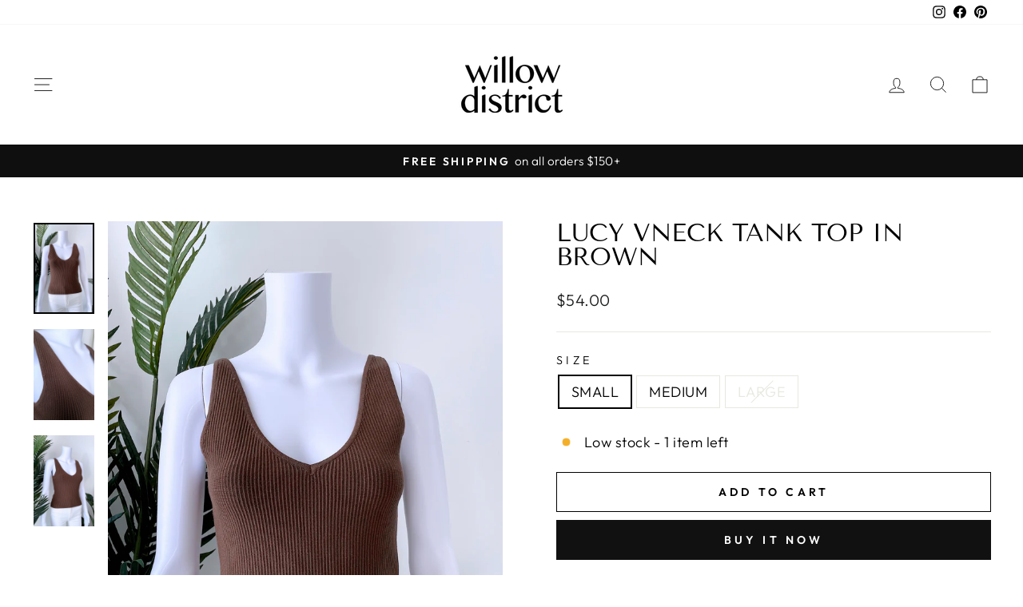

--- FILE ---
content_type: text/html; charset=utf-8
request_url: https://willowdistrict.com/collections/driftwood/products/lucy-vneck-tank-top-in-brown
body_size: 25450
content:
<!doctype html>
<html class="no-js" lang="en" dir="ltr">
<head>
  <meta charset="utf-8">
  <meta http-equiv="X-UA-Compatible" content="IE=edge,chrome=1">
  <meta name="viewport" content="width=device-width,initial-scale=1">
  <meta name="theme-color" content="#111111">
  <link rel="canonical" href="https://willowdistrict.com/products/lucy-vneck-tank-top-in-brown">
  <link rel="preconnect" href="https://cdn.shopify.com" crossorigin>
  <link rel="preconnect" href="https://fonts.shopifycdn.com" crossorigin>
  <link rel="dns-prefetch" href="https://productreviews.shopifycdn.com">
  <link rel="dns-prefetch" href="https://ajax.googleapis.com">
  <link rel="dns-prefetch" href="https://maps.googleapis.com">
  <link rel="dns-prefetch" href="https://maps.gstatic.com"><title>LUCY VNECK TANK TOP IN BROWN
&ndash; Willow District
</title>
<meta name="description" content="Rib stretch fit // V-neck front + back // Sleeveless slight crop // Layering tank top //  Fit: True  Coloring: Brown Not Lined / Not Sheer Material : 54% Viscose / 22% Polyester / 22% Nylon / 2% Spandex Model is wearing a Small"><meta property="og:site_name" content="Willow District">
  <meta property="og:url" content="https://willowdistrict.com/products/lucy-vneck-tank-top-in-brown">
  <meta property="og:title" content="LUCY VNECK TANK TOP IN BROWN">
  <meta property="og:type" content="product">
  <meta property="og:description" content="Rib stretch fit // V-neck front + back // Sleeveless slight crop // Layering tank top //  Fit: True  Coloring: Brown Not Lined / Not Sheer Material : 54% Viscose / 22% Polyester / 22% Nylon / 2% Spandex Model is wearing a Small"><meta property="og:image" content="http://willowdistrict.com/cdn/shop/products/image_051bf43a-cd00-4338-83f9-c8b02e2a9f0b.jpg?v=1679719056">
    <meta property="og:image:secure_url" content="https://willowdistrict.com/cdn/shop/products/image_051bf43a-cd00-4338-83f9-c8b02e2a9f0b.jpg?v=1679719056">
    <meta property="og:image:width" content="2620">
    <meta property="og:image:height" content="3930"><meta name="twitter:site" content="@">
  <meta name="twitter:card" content="summary_large_image">
  <meta name="twitter:title" content="LUCY VNECK TANK TOP IN BROWN">
  <meta name="twitter:description" content="Rib stretch fit // V-neck front + back // Sleeveless slight crop // Layering tank top //  Fit: True  Coloring: Brown Not Lined / Not Sheer Material : 54% Viscose / 22% Polyester / 22% Nylon / 2% Spandex Model is wearing a Small">
<style data-shopify>@font-face {
  font-family: "Tenor Sans";
  font-weight: 400;
  font-style: normal;
  font-display: swap;
  src: url("//willowdistrict.com/cdn/fonts/tenor_sans/tenorsans_n4.966071a72c28462a9256039d3e3dc5b0cf314f65.woff2") format("woff2"),
       url("//willowdistrict.com/cdn/fonts/tenor_sans/tenorsans_n4.2282841d948f9649ba5c3cad6ea46df268141820.woff") format("woff");
}

  @font-face {
  font-family: Outfit;
  font-weight: 300;
  font-style: normal;
  font-display: swap;
  src: url("//willowdistrict.com/cdn/fonts/outfit/outfit_n3.8c97ae4c4fac7c2ea467a6dc784857f4de7e0e37.woff2") format("woff2"),
       url("//willowdistrict.com/cdn/fonts/outfit/outfit_n3.b50a189ccde91f9bceee88f207c18c09f0b62a7b.woff") format("woff");
}


  @font-face {
  font-family: Outfit;
  font-weight: 600;
  font-style: normal;
  font-display: swap;
  src: url("//willowdistrict.com/cdn/fonts/outfit/outfit_n6.dfcbaa80187851df2e8384061616a8eaa1702fdc.woff2") format("woff2"),
       url("//willowdistrict.com/cdn/fonts/outfit/outfit_n6.88384e9fc3e36038624caccb938f24ea8008a91d.woff") format("woff");
}

  
  
</style><link href="//willowdistrict.com/cdn/shop/t/22/assets/theme.css?v=178498994663967761161702525105" rel="stylesheet" type="text/css" media="all" />
<style data-shopify>:root {
    --typeHeaderPrimary: "Tenor Sans";
    --typeHeaderFallback: sans-serif;
    --typeHeaderSize: 36px;
    --typeHeaderWeight: 400;
    --typeHeaderLineHeight: 1;
    --typeHeaderSpacing: 0.0em;

    --typeBasePrimary:Outfit;
    --typeBaseFallback:sans-serif;
    --typeBaseSize: 18px;
    --typeBaseWeight: 300;
    --typeBaseSpacing: 0.025em;
    --typeBaseLineHeight: 1.4;

    --typeCollectionTitle: 20px;

    --iconWeight: 2px;
    --iconLinecaps: miter;

    
      --buttonRadius: 0px;
    

    --colorGridOverlayOpacity: 0.1;
  }

  .placeholder-content {
    background-image: linear-gradient(100deg, #ffffff 40%, #f7f7f7 63%, #ffffff 79%);
  }</style><script>
    document.documentElement.className = document.documentElement.className.replace('no-js', 'js');

    window.theme = window.theme || {};
    theme.routes = {
      home: "/",
      cart: "/cart.js",
      cartPage: "/cart",
      cartAdd: "/cart/add.js",
      cartChange: "/cart/change.js",
      search: "/search",
      predictive_url: "/search/suggest"
    };
    theme.strings = {
      soldOut: "Sold Out",
      unavailable: "Unavailable",
      inStockLabel: "In stock, ready to ship",
      oneStockLabel: "Low stock - [count] item left",
      otherStockLabel: "Low stock - [count] items left",
      willNotShipUntil: "Ready to ship [date]",
      willBeInStockAfter: "Back in stock [date]",
      waitingForStock: "Inventory on the way",
      savePrice: "Save [saved_amount]",
      cartEmpty: "Your cart is currently empty.",
      cartTermsConfirmation: "You must agree with the terms and conditions of sales to check out",
      searchCollections: "Collections",
      searchPages: "Pages",
      searchArticles: "Articles",
      productFrom: "from ",
      maxQuantity: "You can only have [quantity] of [title] in your cart."
    };
    theme.settings = {
      cartType: "drawer",
      isCustomerTemplate: false,
      moneyFormat: "${{amount}}",
      saveType: "dollar",
      productImageSize: "natural",
      productImageCover: false,
      predictiveSearch: true,
      predictiveSearchType: null,
      predictiveSearchVendor: false,
      predictiveSearchPrice: true,
      quickView: false,
      themeName: 'Impulse',
      themeVersion: "7.3.1"
    };
  </script>

  <script>window.performance && window.performance.mark && window.performance.mark('shopify.content_for_header.start');</script><meta id="shopify-digital-wallet" name="shopify-digital-wallet" content="/17680815/digital_wallets/dialog">
<meta name="shopify-checkout-api-token" content="41aa0c00719ffd089bae11943b39ae2a">
<link rel="alternate" type="application/json+oembed" href="https://willowdistrict.com/products/lucy-vneck-tank-top-in-brown.oembed">
<script async="async" src="/checkouts/internal/preloads.js?locale=en-US"></script>
<link rel="preconnect" href="https://shop.app" crossorigin="anonymous">
<script async="async" src="https://shop.app/checkouts/internal/preloads.js?locale=en-US&shop_id=17680815" crossorigin="anonymous"></script>
<script id="apple-pay-shop-capabilities" type="application/json">{"shopId":17680815,"countryCode":"US","currencyCode":"USD","merchantCapabilities":["supports3DS"],"merchantId":"gid:\/\/shopify\/Shop\/17680815","merchantName":"Willow District","requiredBillingContactFields":["postalAddress","email"],"requiredShippingContactFields":["postalAddress","email"],"shippingType":"shipping","supportedNetworks":["visa","masterCard","amex","discover","elo","jcb"],"total":{"type":"pending","label":"Willow District","amount":"1.00"},"shopifyPaymentsEnabled":true,"supportsSubscriptions":true}</script>
<script id="shopify-features" type="application/json">{"accessToken":"41aa0c00719ffd089bae11943b39ae2a","betas":["rich-media-storefront-analytics"],"domain":"willowdistrict.com","predictiveSearch":true,"shopId":17680815,"locale":"en"}</script>
<script>var Shopify = Shopify || {};
Shopify.shop = "jessie-blue.myshopify.com";
Shopify.locale = "en";
Shopify.currency = {"active":"USD","rate":"1.0"};
Shopify.country = "US";
Shopify.theme = {"name":"Updated copy of Impulse","id":136985215194,"schema_name":"Impulse","schema_version":"7.3.1","theme_store_id":857,"role":"main"};
Shopify.theme.handle = "null";
Shopify.theme.style = {"id":null,"handle":null};
Shopify.cdnHost = "willowdistrict.com/cdn";
Shopify.routes = Shopify.routes || {};
Shopify.routes.root = "/";</script>
<script type="module">!function(o){(o.Shopify=o.Shopify||{}).modules=!0}(window);</script>
<script>!function(o){function n(){var o=[];function n(){o.push(Array.prototype.slice.apply(arguments))}return n.q=o,n}var t=o.Shopify=o.Shopify||{};t.loadFeatures=n(),t.autoloadFeatures=n()}(window);</script>
<script>
  window.ShopifyPay = window.ShopifyPay || {};
  window.ShopifyPay.apiHost = "shop.app\/pay";
  window.ShopifyPay.redirectState = null;
</script>
<script id="shop-js-analytics" type="application/json">{"pageType":"product"}</script>
<script defer="defer" async type="module" src="//willowdistrict.com/cdn/shopifycloud/shop-js/modules/v2/client.init-shop-cart-sync_BN7fPSNr.en.esm.js"></script>
<script defer="defer" async type="module" src="//willowdistrict.com/cdn/shopifycloud/shop-js/modules/v2/chunk.common_Cbph3Kss.esm.js"></script>
<script defer="defer" async type="module" src="//willowdistrict.com/cdn/shopifycloud/shop-js/modules/v2/chunk.modal_DKumMAJ1.esm.js"></script>
<script type="module">
  await import("//willowdistrict.com/cdn/shopifycloud/shop-js/modules/v2/client.init-shop-cart-sync_BN7fPSNr.en.esm.js");
await import("//willowdistrict.com/cdn/shopifycloud/shop-js/modules/v2/chunk.common_Cbph3Kss.esm.js");
await import("//willowdistrict.com/cdn/shopifycloud/shop-js/modules/v2/chunk.modal_DKumMAJ1.esm.js");

  window.Shopify.SignInWithShop?.initShopCartSync?.({"fedCMEnabled":true,"windoidEnabled":true});

</script>
<script defer="defer" async type="module" src="//willowdistrict.com/cdn/shopifycloud/shop-js/modules/v2/client.payment-terms_BxzfvcZJ.en.esm.js"></script>
<script defer="defer" async type="module" src="//willowdistrict.com/cdn/shopifycloud/shop-js/modules/v2/chunk.common_Cbph3Kss.esm.js"></script>
<script defer="defer" async type="module" src="//willowdistrict.com/cdn/shopifycloud/shop-js/modules/v2/chunk.modal_DKumMAJ1.esm.js"></script>
<script type="module">
  await import("//willowdistrict.com/cdn/shopifycloud/shop-js/modules/v2/client.payment-terms_BxzfvcZJ.en.esm.js");
await import("//willowdistrict.com/cdn/shopifycloud/shop-js/modules/v2/chunk.common_Cbph3Kss.esm.js");
await import("//willowdistrict.com/cdn/shopifycloud/shop-js/modules/v2/chunk.modal_DKumMAJ1.esm.js");

  
</script>
<script>
  window.Shopify = window.Shopify || {};
  if (!window.Shopify.featureAssets) window.Shopify.featureAssets = {};
  window.Shopify.featureAssets['shop-js'] = {"shop-cart-sync":["modules/v2/client.shop-cart-sync_CJVUk8Jm.en.esm.js","modules/v2/chunk.common_Cbph3Kss.esm.js","modules/v2/chunk.modal_DKumMAJ1.esm.js"],"init-fed-cm":["modules/v2/client.init-fed-cm_7Fvt41F4.en.esm.js","modules/v2/chunk.common_Cbph3Kss.esm.js","modules/v2/chunk.modal_DKumMAJ1.esm.js"],"init-shop-email-lookup-coordinator":["modules/v2/client.init-shop-email-lookup-coordinator_Cc088_bR.en.esm.js","modules/v2/chunk.common_Cbph3Kss.esm.js","modules/v2/chunk.modal_DKumMAJ1.esm.js"],"init-windoid":["modules/v2/client.init-windoid_hPopwJRj.en.esm.js","modules/v2/chunk.common_Cbph3Kss.esm.js","modules/v2/chunk.modal_DKumMAJ1.esm.js"],"shop-button":["modules/v2/client.shop-button_B0jaPSNF.en.esm.js","modules/v2/chunk.common_Cbph3Kss.esm.js","modules/v2/chunk.modal_DKumMAJ1.esm.js"],"shop-cash-offers":["modules/v2/client.shop-cash-offers_DPIskqss.en.esm.js","modules/v2/chunk.common_Cbph3Kss.esm.js","modules/v2/chunk.modal_DKumMAJ1.esm.js"],"shop-toast-manager":["modules/v2/client.shop-toast-manager_CK7RT69O.en.esm.js","modules/v2/chunk.common_Cbph3Kss.esm.js","modules/v2/chunk.modal_DKumMAJ1.esm.js"],"init-shop-cart-sync":["modules/v2/client.init-shop-cart-sync_BN7fPSNr.en.esm.js","modules/v2/chunk.common_Cbph3Kss.esm.js","modules/v2/chunk.modal_DKumMAJ1.esm.js"],"init-customer-accounts-sign-up":["modules/v2/client.init-customer-accounts-sign-up_CfPf4CXf.en.esm.js","modules/v2/client.shop-login-button_DeIztwXF.en.esm.js","modules/v2/chunk.common_Cbph3Kss.esm.js","modules/v2/chunk.modal_DKumMAJ1.esm.js"],"pay-button":["modules/v2/client.pay-button_CgIwFSYN.en.esm.js","modules/v2/chunk.common_Cbph3Kss.esm.js","modules/v2/chunk.modal_DKumMAJ1.esm.js"],"init-customer-accounts":["modules/v2/client.init-customer-accounts_DQ3x16JI.en.esm.js","modules/v2/client.shop-login-button_DeIztwXF.en.esm.js","modules/v2/chunk.common_Cbph3Kss.esm.js","modules/v2/chunk.modal_DKumMAJ1.esm.js"],"avatar":["modules/v2/client.avatar_BTnouDA3.en.esm.js"],"init-shop-for-new-customer-accounts":["modules/v2/client.init-shop-for-new-customer-accounts_CsZy_esa.en.esm.js","modules/v2/client.shop-login-button_DeIztwXF.en.esm.js","modules/v2/chunk.common_Cbph3Kss.esm.js","modules/v2/chunk.modal_DKumMAJ1.esm.js"],"shop-follow-button":["modules/v2/client.shop-follow-button_BRMJjgGd.en.esm.js","modules/v2/chunk.common_Cbph3Kss.esm.js","modules/v2/chunk.modal_DKumMAJ1.esm.js"],"checkout-modal":["modules/v2/client.checkout-modal_B9Drz_yf.en.esm.js","modules/v2/chunk.common_Cbph3Kss.esm.js","modules/v2/chunk.modal_DKumMAJ1.esm.js"],"shop-login-button":["modules/v2/client.shop-login-button_DeIztwXF.en.esm.js","modules/v2/chunk.common_Cbph3Kss.esm.js","modules/v2/chunk.modal_DKumMAJ1.esm.js"],"lead-capture":["modules/v2/client.lead-capture_DXYzFM3R.en.esm.js","modules/v2/chunk.common_Cbph3Kss.esm.js","modules/v2/chunk.modal_DKumMAJ1.esm.js"],"shop-login":["modules/v2/client.shop-login_CA5pJqmO.en.esm.js","modules/v2/chunk.common_Cbph3Kss.esm.js","modules/v2/chunk.modal_DKumMAJ1.esm.js"],"payment-terms":["modules/v2/client.payment-terms_BxzfvcZJ.en.esm.js","modules/v2/chunk.common_Cbph3Kss.esm.js","modules/v2/chunk.modal_DKumMAJ1.esm.js"]};
</script>
<script>(function() {
  var isLoaded = false;
  function asyncLoad() {
    if (isLoaded) return;
    isLoaded = true;
    var urls = ["https:\/\/formbuilder.hulkapps.com\/skeletopapp.js?shop=jessie-blue.myshopify.com"];
    for (var i = 0; i < urls.length; i++) {
      var s = document.createElement('script');
      s.type = 'text/javascript';
      s.async = true;
      s.src = urls[i];
      var x = document.getElementsByTagName('script')[0];
      x.parentNode.insertBefore(s, x);
    }
  };
  if(window.attachEvent) {
    window.attachEvent('onload', asyncLoad);
  } else {
    window.addEventListener('load', asyncLoad, false);
  }
})();</script>
<script id="__st">var __st={"a":17680815,"offset":-21600,"reqid":"06dcc51c-8939-4009-bf8c-63de47001138-1769873292","pageurl":"willowdistrict.com\/collections\/driftwood\/products\/lucy-vneck-tank-top-in-brown","u":"bf9c7d407bbb","p":"product","rtyp":"product","rid":7899300692186};</script>
<script>window.ShopifyPaypalV4VisibilityTracking = true;</script>
<script id="captcha-bootstrap">!function(){'use strict';const t='contact',e='account',n='new_comment',o=[[t,t],['blogs',n],['comments',n],[t,'customer']],c=[[e,'customer_login'],[e,'guest_login'],[e,'recover_customer_password'],[e,'create_customer']],r=t=>t.map((([t,e])=>`form[action*='/${t}']:not([data-nocaptcha='true']) input[name='form_type'][value='${e}']`)).join(','),a=t=>()=>t?[...document.querySelectorAll(t)].map((t=>t.form)):[];function s(){const t=[...o],e=r(t);return a(e)}const i='password',u='form_key',d=['recaptcha-v3-token','g-recaptcha-response','h-captcha-response',i],f=()=>{try{return window.sessionStorage}catch{return}},m='__shopify_v',_=t=>t.elements[u];function p(t,e,n=!1){try{const o=window.sessionStorage,c=JSON.parse(o.getItem(e)),{data:r}=function(t){const{data:e,action:n}=t;return t[m]||n?{data:e,action:n}:{data:t,action:n}}(c);for(const[e,n]of Object.entries(r))t.elements[e]&&(t.elements[e].value=n);n&&o.removeItem(e)}catch(o){console.error('form repopulation failed',{error:o})}}const l='form_type',E='cptcha';function T(t){t.dataset[E]=!0}const w=window,h=w.document,L='Shopify',v='ce_forms',y='captcha';let A=!1;((t,e)=>{const n=(g='f06e6c50-85a8-45c8-87d0-21a2b65856fe',I='https://cdn.shopify.com/shopifycloud/storefront-forms-hcaptcha/ce_storefront_forms_captcha_hcaptcha.v1.5.2.iife.js',D={infoText:'Protected by hCaptcha',privacyText:'Privacy',termsText:'Terms'},(t,e,n)=>{const o=w[L][v],c=o.bindForm;if(c)return c(t,g,e,D).then(n);var r;o.q.push([[t,g,e,D],n]),r=I,A||(h.body.append(Object.assign(h.createElement('script'),{id:'captcha-provider',async:!0,src:r})),A=!0)});var g,I,D;w[L]=w[L]||{},w[L][v]=w[L][v]||{},w[L][v].q=[],w[L][y]=w[L][y]||{},w[L][y].protect=function(t,e){n(t,void 0,e),T(t)},Object.freeze(w[L][y]),function(t,e,n,w,h,L){const[v,y,A,g]=function(t,e,n){const i=e?o:[],u=t?c:[],d=[...i,...u],f=r(d),m=r(i),_=r(d.filter((([t,e])=>n.includes(e))));return[a(f),a(m),a(_),s()]}(w,h,L),I=t=>{const e=t.target;return e instanceof HTMLFormElement?e:e&&e.form},D=t=>v().includes(t);t.addEventListener('submit',(t=>{const e=I(t);if(!e)return;const n=D(e)&&!e.dataset.hcaptchaBound&&!e.dataset.recaptchaBound,o=_(e),c=g().includes(e)&&(!o||!o.value);(n||c)&&t.preventDefault(),c&&!n&&(function(t){try{if(!f())return;!function(t){const e=f();if(!e)return;const n=_(t);if(!n)return;const o=n.value;o&&e.removeItem(o)}(t);const e=Array.from(Array(32),(()=>Math.random().toString(36)[2])).join('');!function(t,e){_(t)||t.append(Object.assign(document.createElement('input'),{type:'hidden',name:u})),t.elements[u].value=e}(t,e),function(t,e){const n=f();if(!n)return;const o=[...t.querySelectorAll(`input[type='${i}']`)].map((({name:t})=>t)),c=[...d,...o],r={};for(const[a,s]of new FormData(t).entries())c.includes(a)||(r[a]=s);n.setItem(e,JSON.stringify({[m]:1,action:t.action,data:r}))}(t,e)}catch(e){console.error('failed to persist form',e)}}(e),e.submit())}));const S=(t,e)=>{t&&!t.dataset[E]&&(n(t,e.some((e=>e===t))),T(t))};for(const o of['focusin','change'])t.addEventListener(o,(t=>{const e=I(t);D(e)&&S(e,y())}));const B=e.get('form_key'),M=e.get(l),P=B&&M;t.addEventListener('DOMContentLoaded',(()=>{const t=y();if(P)for(const e of t)e.elements[l].value===M&&p(e,B);[...new Set([...A(),...v().filter((t=>'true'===t.dataset.shopifyCaptcha))])].forEach((e=>S(e,t)))}))}(h,new URLSearchParams(w.location.search),n,t,e,['guest_login'])})(!0,!0)}();</script>
<script integrity="sha256-4kQ18oKyAcykRKYeNunJcIwy7WH5gtpwJnB7kiuLZ1E=" data-source-attribution="shopify.loadfeatures" defer="defer" src="//willowdistrict.com/cdn/shopifycloud/storefront/assets/storefront/load_feature-a0a9edcb.js" crossorigin="anonymous"></script>
<script crossorigin="anonymous" defer="defer" src="//willowdistrict.com/cdn/shopifycloud/storefront/assets/shopify_pay/storefront-65b4c6d7.js?v=20250812"></script>
<script data-source-attribution="shopify.dynamic_checkout.dynamic.init">var Shopify=Shopify||{};Shopify.PaymentButton=Shopify.PaymentButton||{isStorefrontPortableWallets:!0,init:function(){window.Shopify.PaymentButton.init=function(){};var t=document.createElement("script");t.src="https://willowdistrict.com/cdn/shopifycloud/portable-wallets/latest/portable-wallets.en.js",t.type="module",document.head.appendChild(t)}};
</script>
<script data-source-attribution="shopify.dynamic_checkout.buyer_consent">
  function portableWalletsHideBuyerConsent(e){var t=document.getElementById("shopify-buyer-consent"),n=document.getElementById("shopify-subscription-policy-button");t&&n&&(t.classList.add("hidden"),t.setAttribute("aria-hidden","true"),n.removeEventListener("click",e))}function portableWalletsShowBuyerConsent(e){var t=document.getElementById("shopify-buyer-consent"),n=document.getElementById("shopify-subscription-policy-button");t&&n&&(t.classList.remove("hidden"),t.removeAttribute("aria-hidden"),n.addEventListener("click",e))}window.Shopify?.PaymentButton&&(window.Shopify.PaymentButton.hideBuyerConsent=portableWalletsHideBuyerConsent,window.Shopify.PaymentButton.showBuyerConsent=portableWalletsShowBuyerConsent);
</script>
<script>
  function portableWalletsCleanup(e){e&&e.src&&console.error("Failed to load portable wallets script "+e.src);var t=document.querySelectorAll("shopify-accelerated-checkout .shopify-payment-button__skeleton, shopify-accelerated-checkout-cart .wallet-cart-button__skeleton"),e=document.getElementById("shopify-buyer-consent");for(let e=0;e<t.length;e++)t[e].remove();e&&e.remove()}function portableWalletsNotLoadedAsModule(e){e instanceof ErrorEvent&&"string"==typeof e.message&&e.message.includes("import.meta")&&"string"==typeof e.filename&&e.filename.includes("portable-wallets")&&(window.removeEventListener("error",portableWalletsNotLoadedAsModule),window.Shopify.PaymentButton.failedToLoad=e,"loading"===document.readyState?document.addEventListener("DOMContentLoaded",window.Shopify.PaymentButton.init):window.Shopify.PaymentButton.init())}window.addEventListener("error",portableWalletsNotLoadedAsModule);
</script>

<script type="module" src="https://willowdistrict.com/cdn/shopifycloud/portable-wallets/latest/portable-wallets.en.js" onError="portableWalletsCleanup(this)" crossorigin="anonymous"></script>
<script nomodule>
  document.addEventListener("DOMContentLoaded", portableWalletsCleanup);
</script>

<link id="shopify-accelerated-checkout-styles" rel="stylesheet" media="screen" href="https://willowdistrict.com/cdn/shopifycloud/portable-wallets/latest/accelerated-checkout-backwards-compat.css" crossorigin="anonymous">
<style id="shopify-accelerated-checkout-cart">
        #shopify-buyer-consent {
  margin-top: 1em;
  display: inline-block;
  width: 100%;
}

#shopify-buyer-consent.hidden {
  display: none;
}

#shopify-subscription-policy-button {
  background: none;
  border: none;
  padding: 0;
  text-decoration: underline;
  font-size: inherit;
  cursor: pointer;
}

#shopify-subscription-policy-button::before {
  box-shadow: none;
}

      </style>

<script>window.performance && window.performance.mark && window.performance.mark('shopify.content_for_header.end');</script>

  <script src="//willowdistrict.com/cdn/shop/t/22/assets/vendor-scripts-v11.js" defer="defer"></script><script src="//willowdistrict.com/cdn/shop/t/22/assets/theme.js?v=43470750698195167481680644322" defer="defer"></script>
<link href="https://monorail-edge.shopifysvc.com" rel="dns-prefetch">
<script>(function(){if ("sendBeacon" in navigator && "performance" in window) {try {var session_token_from_headers = performance.getEntriesByType('navigation')[0].serverTiming.find(x => x.name == '_s').description;} catch {var session_token_from_headers = undefined;}var session_cookie_matches = document.cookie.match(/_shopify_s=([^;]*)/);var session_token_from_cookie = session_cookie_matches && session_cookie_matches.length === 2 ? session_cookie_matches[1] : "";var session_token = session_token_from_headers || session_token_from_cookie || "";function handle_abandonment_event(e) {var entries = performance.getEntries().filter(function(entry) {return /monorail-edge.shopifysvc.com/.test(entry.name);});if (!window.abandonment_tracked && entries.length === 0) {window.abandonment_tracked = true;var currentMs = Date.now();var navigation_start = performance.timing.navigationStart;var payload = {shop_id: 17680815,url: window.location.href,navigation_start,duration: currentMs - navigation_start,session_token,page_type: "product"};window.navigator.sendBeacon("https://monorail-edge.shopifysvc.com/v1/produce", JSON.stringify({schema_id: "online_store_buyer_site_abandonment/1.1",payload: payload,metadata: {event_created_at_ms: currentMs,event_sent_at_ms: currentMs}}));}}window.addEventListener('pagehide', handle_abandonment_event);}}());</script>
<script id="web-pixels-manager-setup">(function e(e,d,r,n,o){if(void 0===o&&(o={}),!Boolean(null===(a=null===(i=window.Shopify)||void 0===i?void 0:i.analytics)||void 0===a?void 0:a.replayQueue)){var i,a;window.Shopify=window.Shopify||{};var t=window.Shopify;t.analytics=t.analytics||{};var s=t.analytics;s.replayQueue=[],s.publish=function(e,d,r){return s.replayQueue.push([e,d,r]),!0};try{self.performance.mark("wpm:start")}catch(e){}var l=function(){var e={modern:/Edge?\/(1{2}[4-9]|1[2-9]\d|[2-9]\d{2}|\d{4,})\.\d+(\.\d+|)|Firefox\/(1{2}[4-9]|1[2-9]\d|[2-9]\d{2}|\d{4,})\.\d+(\.\d+|)|Chrom(ium|e)\/(9{2}|\d{3,})\.\d+(\.\d+|)|(Maci|X1{2}).+ Version\/(15\.\d+|(1[6-9]|[2-9]\d|\d{3,})\.\d+)([,.]\d+|)( \(\w+\)|)( Mobile\/\w+|) Safari\/|Chrome.+OPR\/(9{2}|\d{3,})\.\d+\.\d+|(CPU[ +]OS|iPhone[ +]OS|CPU[ +]iPhone|CPU IPhone OS|CPU iPad OS)[ +]+(15[._]\d+|(1[6-9]|[2-9]\d|\d{3,})[._]\d+)([._]\d+|)|Android:?[ /-](13[3-9]|1[4-9]\d|[2-9]\d{2}|\d{4,})(\.\d+|)(\.\d+|)|Android.+Firefox\/(13[5-9]|1[4-9]\d|[2-9]\d{2}|\d{4,})\.\d+(\.\d+|)|Android.+Chrom(ium|e)\/(13[3-9]|1[4-9]\d|[2-9]\d{2}|\d{4,})\.\d+(\.\d+|)|SamsungBrowser\/([2-9]\d|\d{3,})\.\d+/,legacy:/Edge?\/(1[6-9]|[2-9]\d|\d{3,})\.\d+(\.\d+|)|Firefox\/(5[4-9]|[6-9]\d|\d{3,})\.\d+(\.\d+|)|Chrom(ium|e)\/(5[1-9]|[6-9]\d|\d{3,})\.\d+(\.\d+|)([\d.]+$|.*Safari\/(?![\d.]+ Edge\/[\d.]+$))|(Maci|X1{2}).+ Version\/(10\.\d+|(1[1-9]|[2-9]\d|\d{3,})\.\d+)([,.]\d+|)( \(\w+\)|)( Mobile\/\w+|) Safari\/|Chrome.+OPR\/(3[89]|[4-9]\d|\d{3,})\.\d+\.\d+|(CPU[ +]OS|iPhone[ +]OS|CPU[ +]iPhone|CPU IPhone OS|CPU iPad OS)[ +]+(10[._]\d+|(1[1-9]|[2-9]\d|\d{3,})[._]\d+)([._]\d+|)|Android:?[ /-](13[3-9]|1[4-9]\d|[2-9]\d{2}|\d{4,})(\.\d+|)(\.\d+|)|Mobile Safari.+OPR\/([89]\d|\d{3,})\.\d+\.\d+|Android.+Firefox\/(13[5-9]|1[4-9]\d|[2-9]\d{2}|\d{4,})\.\d+(\.\d+|)|Android.+Chrom(ium|e)\/(13[3-9]|1[4-9]\d|[2-9]\d{2}|\d{4,})\.\d+(\.\d+|)|Android.+(UC? ?Browser|UCWEB|U3)[ /]?(15\.([5-9]|\d{2,})|(1[6-9]|[2-9]\d|\d{3,})\.\d+)\.\d+|SamsungBrowser\/(5\.\d+|([6-9]|\d{2,})\.\d+)|Android.+MQ{2}Browser\/(14(\.(9|\d{2,})|)|(1[5-9]|[2-9]\d|\d{3,})(\.\d+|))(\.\d+|)|K[Aa][Ii]OS\/(3\.\d+|([4-9]|\d{2,})\.\d+)(\.\d+|)/},d=e.modern,r=e.legacy,n=navigator.userAgent;return n.match(d)?"modern":n.match(r)?"legacy":"unknown"}(),u="modern"===l?"modern":"legacy",c=(null!=n?n:{modern:"",legacy:""})[u],f=function(e){return[e.baseUrl,"/wpm","/b",e.hashVersion,"modern"===e.buildTarget?"m":"l",".js"].join("")}({baseUrl:d,hashVersion:r,buildTarget:u}),m=function(e){var d=e.version,r=e.bundleTarget,n=e.surface,o=e.pageUrl,i=e.monorailEndpoint;return{emit:function(e){var a=e.status,t=e.errorMsg,s=(new Date).getTime(),l=JSON.stringify({metadata:{event_sent_at_ms:s},events:[{schema_id:"web_pixels_manager_load/3.1",payload:{version:d,bundle_target:r,page_url:o,status:a,surface:n,error_msg:t},metadata:{event_created_at_ms:s}}]});if(!i)return console&&console.warn&&console.warn("[Web Pixels Manager] No Monorail endpoint provided, skipping logging."),!1;try{return self.navigator.sendBeacon.bind(self.navigator)(i,l)}catch(e){}var u=new XMLHttpRequest;try{return u.open("POST",i,!0),u.setRequestHeader("Content-Type","text/plain"),u.send(l),!0}catch(e){return console&&console.warn&&console.warn("[Web Pixels Manager] Got an unhandled error while logging to Monorail."),!1}}}}({version:r,bundleTarget:l,surface:e.surface,pageUrl:self.location.href,monorailEndpoint:e.monorailEndpoint});try{o.browserTarget=l,function(e){var d=e.src,r=e.async,n=void 0===r||r,o=e.onload,i=e.onerror,a=e.sri,t=e.scriptDataAttributes,s=void 0===t?{}:t,l=document.createElement("script"),u=document.querySelector("head"),c=document.querySelector("body");if(l.async=n,l.src=d,a&&(l.integrity=a,l.crossOrigin="anonymous"),s)for(var f in s)if(Object.prototype.hasOwnProperty.call(s,f))try{l.dataset[f]=s[f]}catch(e){}if(o&&l.addEventListener("load",o),i&&l.addEventListener("error",i),u)u.appendChild(l);else{if(!c)throw new Error("Did not find a head or body element to append the script");c.appendChild(l)}}({src:f,async:!0,onload:function(){if(!function(){var e,d;return Boolean(null===(d=null===(e=window.Shopify)||void 0===e?void 0:e.analytics)||void 0===d?void 0:d.initialized)}()){var d=window.webPixelsManager.init(e)||void 0;if(d){var r=window.Shopify.analytics;r.replayQueue.forEach((function(e){var r=e[0],n=e[1],o=e[2];d.publishCustomEvent(r,n,o)})),r.replayQueue=[],r.publish=d.publishCustomEvent,r.visitor=d.visitor,r.initialized=!0}}},onerror:function(){return m.emit({status:"failed",errorMsg:"".concat(f," has failed to load")})},sri:function(e){var d=/^sha384-[A-Za-z0-9+/=]+$/;return"string"==typeof e&&d.test(e)}(c)?c:"",scriptDataAttributes:o}),m.emit({status:"loading"})}catch(e){m.emit({status:"failed",errorMsg:(null==e?void 0:e.message)||"Unknown error"})}}})({shopId: 17680815,storefrontBaseUrl: "https://willowdistrict.com",extensionsBaseUrl: "https://extensions.shopifycdn.com/cdn/shopifycloud/web-pixels-manager",monorailEndpoint: "https://monorail-edge.shopifysvc.com/unstable/produce_batch",surface: "storefront-renderer",enabledBetaFlags: ["2dca8a86"],webPixelsConfigList: [{"id":"114327770","configuration":"{\"tagID\":\"2612942915439\"}","eventPayloadVersion":"v1","runtimeContext":"STRICT","scriptVersion":"18031546ee651571ed29edbe71a3550b","type":"APP","apiClientId":3009811,"privacyPurposes":["ANALYTICS","MARKETING","SALE_OF_DATA"],"dataSharingAdjustments":{"protectedCustomerApprovalScopes":["read_customer_address","read_customer_email","read_customer_name","read_customer_personal_data","read_customer_phone"]}},{"id":"64946394","eventPayloadVersion":"v1","runtimeContext":"LAX","scriptVersion":"1","type":"CUSTOM","privacyPurposes":["ANALYTICS"],"name":"Google Analytics tag (migrated)"},{"id":"shopify-app-pixel","configuration":"{}","eventPayloadVersion":"v1","runtimeContext":"STRICT","scriptVersion":"0450","apiClientId":"shopify-pixel","type":"APP","privacyPurposes":["ANALYTICS","MARKETING"]},{"id":"shopify-custom-pixel","eventPayloadVersion":"v1","runtimeContext":"LAX","scriptVersion":"0450","apiClientId":"shopify-pixel","type":"CUSTOM","privacyPurposes":["ANALYTICS","MARKETING"]}],isMerchantRequest: false,initData: {"shop":{"name":"Willow District","paymentSettings":{"currencyCode":"USD"},"myshopifyDomain":"jessie-blue.myshopify.com","countryCode":"US","storefrontUrl":"https:\/\/willowdistrict.com"},"customer":null,"cart":null,"checkout":null,"productVariants":[{"price":{"amount":54.0,"currencyCode":"USD"},"product":{"title":"LUCY VNECK TANK TOP IN BROWN","vendor":"Aemi + Co","id":"7899300692186","untranslatedTitle":"LUCY VNECK TANK TOP IN BROWN","url":"\/products\/lucy-vneck-tank-top-in-brown","type":"TANK \/ CAMI"},"id":"43620234756314","image":{"src":"\/\/willowdistrict.com\/cdn\/shop\/products\/image_051bf43a-cd00-4338-83f9-c8b02e2a9f0b.jpg?v=1679719056"},"sku":"","title":"SMALL","untranslatedTitle":"SMALL"},{"price":{"amount":54.0,"currencyCode":"USD"},"product":{"title":"LUCY VNECK TANK TOP IN BROWN","vendor":"Aemi + Co","id":"7899300692186","untranslatedTitle":"LUCY VNECK TANK TOP IN BROWN","url":"\/products\/lucy-vneck-tank-top-in-brown","type":"TANK \/ CAMI"},"id":"43620234789082","image":{"src":"\/\/willowdistrict.com\/cdn\/shop\/products\/image_051bf43a-cd00-4338-83f9-c8b02e2a9f0b.jpg?v=1679719056"},"sku":"","title":"MEDIUM","untranslatedTitle":"MEDIUM"},{"price":{"amount":54.0,"currencyCode":"USD"},"product":{"title":"LUCY VNECK TANK TOP IN BROWN","vendor":"Aemi + Co","id":"7899300692186","untranslatedTitle":"LUCY VNECK TANK TOP IN BROWN","url":"\/products\/lucy-vneck-tank-top-in-brown","type":"TANK \/ CAMI"},"id":"43620234821850","image":{"src":"\/\/willowdistrict.com\/cdn\/shop\/products\/image_051bf43a-cd00-4338-83f9-c8b02e2a9f0b.jpg?v=1679719056"},"sku":"","title":"LARGE","untranslatedTitle":"LARGE"}],"purchasingCompany":null},},"https://willowdistrict.com/cdn","1d2a099fw23dfb22ep557258f5m7a2edbae",{"modern":"","legacy":""},{"shopId":"17680815","storefrontBaseUrl":"https:\/\/willowdistrict.com","extensionBaseUrl":"https:\/\/extensions.shopifycdn.com\/cdn\/shopifycloud\/web-pixels-manager","surface":"storefront-renderer","enabledBetaFlags":"[\"2dca8a86\"]","isMerchantRequest":"false","hashVersion":"1d2a099fw23dfb22ep557258f5m7a2edbae","publish":"custom","events":"[[\"page_viewed\",{}],[\"product_viewed\",{\"productVariant\":{\"price\":{\"amount\":54.0,\"currencyCode\":\"USD\"},\"product\":{\"title\":\"LUCY VNECK TANK TOP IN BROWN\",\"vendor\":\"Aemi + Co\",\"id\":\"7899300692186\",\"untranslatedTitle\":\"LUCY VNECK TANK TOP IN BROWN\",\"url\":\"\/products\/lucy-vneck-tank-top-in-brown\",\"type\":\"TANK \/ CAMI\"},\"id\":\"43620234756314\",\"image\":{\"src\":\"\/\/willowdistrict.com\/cdn\/shop\/products\/image_051bf43a-cd00-4338-83f9-c8b02e2a9f0b.jpg?v=1679719056\"},\"sku\":\"\",\"title\":\"SMALL\",\"untranslatedTitle\":\"SMALL\"}}]]"});</script><script>
  window.ShopifyAnalytics = window.ShopifyAnalytics || {};
  window.ShopifyAnalytics.meta = window.ShopifyAnalytics.meta || {};
  window.ShopifyAnalytics.meta.currency = 'USD';
  var meta = {"product":{"id":7899300692186,"gid":"gid:\/\/shopify\/Product\/7899300692186","vendor":"Aemi + Co","type":"TANK \/ CAMI","handle":"lucy-vneck-tank-top-in-brown","variants":[{"id":43620234756314,"price":5400,"name":"LUCY VNECK TANK TOP IN BROWN - SMALL","public_title":"SMALL","sku":""},{"id":43620234789082,"price":5400,"name":"LUCY VNECK TANK TOP IN BROWN - MEDIUM","public_title":"MEDIUM","sku":""},{"id":43620234821850,"price":5400,"name":"LUCY VNECK TANK TOP IN BROWN - LARGE","public_title":"LARGE","sku":""}],"remote":false},"page":{"pageType":"product","resourceType":"product","resourceId":7899300692186,"requestId":"06dcc51c-8939-4009-bf8c-63de47001138-1769873292"}};
  for (var attr in meta) {
    window.ShopifyAnalytics.meta[attr] = meta[attr];
  }
</script>
<script class="analytics">
  (function () {
    var customDocumentWrite = function(content) {
      var jquery = null;

      if (window.jQuery) {
        jquery = window.jQuery;
      } else if (window.Checkout && window.Checkout.$) {
        jquery = window.Checkout.$;
      }

      if (jquery) {
        jquery('body').append(content);
      }
    };

    var hasLoggedConversion = function(token) {
      if (token) {
        return document.cookie.indexOf('loggedConversion=' + token) !== -1;
      }
      return false;
    }

    var setCookieIfConversion = function(token) {
      if (token) {
        var twoMonthsFromNow = new Date(Date.now());
        twoMonthsFromNow.setMonth(twoMonthsFromNow.getMonth() + 2);

        document.cookie = 'loggedConversion=' + token + '; expires=' + twoMonthsFromNow;
      }
    }

    var trekkie = window.ShopifyAnalytics.lib = window.trekkie = window.trekkie || [];
    if (trekkie.integrations) {
      return;
    }
    trekkie.methods = [
      'identify',
      'page',
      'ready',
      'track',
      'trackForm',
      'trackLink'
    ];
    trekkie.factory = function(method) {
      return function() {
        var args = Array.prototype.slice.call(arguments);
        args.unshift(method);
        trekkie.push(args);
        return trekkie;
      };
    };
    for (var i = 0; i < trekkie.methods.length; i++) {
      var key = trekkie.methods[i];
      trekkie[key] = trekkie.factory(key);
    }
    trekkie.load = function(config) {
      trekkie.config = config || {};
      trekkie.config.initialDocumentCookie = document.cookie;
      var first = document.getElementsByTagName('script')[0];
      var script = document.createElement('script');
      script.type = 'text/javascript';
      script.onerror = function(e) {
        var scriptFallback = document.createElement('script');
        scriptFallback.type = 'text/javascript';
        scriptFallback.onerror = function(error) {
                var Monorail = {
      produce: function produce(monorailDomain, schemaId, payload) {
        var currentMs = new Date().getTime();
        var event = {
          schema_id: schemaId,
          payload: payload,
          metadata: {
            event_created_at_ms: currentMs,
            event_sent_at_ms: currentMs
          }
        };
        return Monorail.sendRequest("https://" + monorailDomain + "/v1/produce", JSON.stringify(event));
      },
      sendRequest: function sendRequest(endpointUrl, payload) {
        // Try the sendBeacon API
        if (window && window.navigator && typeof window.navigator.sendBeacon === 'function' && typeof window.Blob === 'function' && !Monorail.isIos12()) {
          var blobData = new window.Blob([payload], {
            type: 'text/plain'
          });

          if (window.navigator.sendBeacon(endpointUrl, blobData)) {
            return true;
          } // sendBeacon was not successful

        } // XHR beacon

        var xhr = new XMLHttpRequest();

        try {
          xhr.open('POST', endpointUrl);
          xhr.setRequestHeader('Content-Type', 'text/plain');
          xhr.send(payload);
        } catch (e) {
          console.log(e);
        }

        return false;
      },
      isIos12: function isIos12() {
        return window.navigator.userAgent.lastIndexOf('iPhone; CPU iPhone OS 12_') !== -1 || window.navigator.userAgent.lastIndexOf('iPad; CPU OS 12_') !== -1;
      }
    };
    Monorail.produce('monorail-edge.shopifysvc.com',
      'trekkie_storefront_load_errors/1.1',
      {shop_id: 17680815,
      theme_id: 136985215194,
      app_name: "storefront",
      context_url: window.location.href,
      source_url: "//willowdistrict.com/cdn/s/trekkie.storefront.c59ea00e0474b293ae6629561379568a2d7c4bba.min.js"});

        };
        scriptFallback.async = true;
        scriptFallback.src = '//willowdistrict.com/cdn/s/trekkie.storefront.c59ea00e0474b293ae6629561379568a2d7c4bba.min.js';
        first.parentNode.insertBefore(scriptFallback, first);
      };
      script.async = true;
      script.src = '//willowdistrict.com/cdn/s/trekkie.storefront.c59ea00e0474b293ae6629561379568a2d7c4bba.min.js';
      first.parentNode.insertBefore(script, first);
    };
    trekkie.load(
      {"Trekkie":{"appName":"storefront","development":false,"defaultAttributes":{"shopId":17680815,"isMerchantRequest":null,"themeId":136985215194,"themeCityHash":"14950244734524320311","contentLanguage":"en","currency":"USD","eventMetadataId":"3ec11315-c60a-490b-8fd9-ee28de1650f1"},"isServerSideCookieWritingEnabled":true,"monorailRegion":"shop_domain","enabledBetaFlags":["65f19447","b5387b81"]},"Session Attribution":{},"S2S":{"facebookCapiEnabled":false,"source":"trekkie-storefront-renderer","apiClientId":580111}}
    );

    var loaded = false;
    trekkie.ready(function() {
      if (loaded) return;
      loaded = true;

      window.ShopifyAnalytics.lib = window.trekkie;

      var originalDocumentWrite = document.write;
      document.write = customDocumentWrite;
      try { window.ShopifyAnalytics.merchantGoogleAnalytics.call(this); } catch(error) {};
      document.write = originalDocumentWrite;

      window.ShopifyAnalytics.lib.page(null,{"pageType":"product","resourceType":"product","resourceId":7899300692186,"requestId":"06dcc51c-8939-4009-bf8c-63de47001138-1769873292","shopifyEmitted":true});

      var match = window.location.pathname.match(/checkouts\/(.+)\/(thank_you|post_purchase)/)
      var token = match? match[1]: undefined;
      if (!hasLoggedConversion(token)) {
        setCookieIfConversion(token);
        window.ShopifyAnalytics.lib.track("Viewed Product",{"currency":"USD","variantId":43620234756314,"productId":7899300692186,"productGid":"gid:\/\/shopify\/Product\/7899300692186","name":"LUCY VNECK TANK TOP IN BROWN - SMALL","price":"54.00","sku":"","brand":"Aemi + Co","variant":"SMALL","category":"TANK \/ CAMI","nonInteraction":true,"remote":false},undefined,undefined,{"shopifyEmitted":true});
      window.ShopifyAnalytics.lib.track("monorail:\/\/trekkie_storefront_viewed_product\/1.1",{"currency":"USD","variantId":43620234756314,"productId":7899300692186,"productGid":"gid:\/\/shopify\/Product\/7899300692186","name":"LUCY VNECK TANK TOP IN BROWN - SMALL","price":"54.00","sku":"","brand":"Aemi + Co","variant":"SMALL","category":"TANK \/ CAMI","nonInteraction":true,"remote":false,"referer":"https:\/\/willowdistrict.com\/collections\/driftwood\/products\/lucy-vneck-tank-top-in-brown"});
      }
    });


        var eventsListenerScript = document.createElement('script');
        eventsListenerScript.async = true;
        eventsListenerScript.src = "//willowdistrict.com/cdn/shopifycloud/storefront/assets/shop_events_listener-3da45d37.js";
        document.getElementsByTagName('head')[0].appendChild(eventsListenerScript);

})();</script>
  <script>
  if (!window.ga || (window.ga && typeof window.ga !== 'function')) {
    window.ga = function ga() {
      (window.ga.q = window.ga.q || []).push(arguments);
      if (window.Shopify && window.Shopify.analytics && typeof window.Shopify.analytics.publish === 'function') {
        window.Shopify.analytics.publish("ga_stub_called", {}, {sendTo: "google_osp_migration"});
      }
      console.error("Shopify's Google Analytics stub called with:", Array.from(arguments), "\nSee https://help.shopify.com/manual/promoting-marketing/pixels/pixel-migration#google for more information.");
    };
    if (window.Shopify && window.Shopify.analytics && typeof window.Shopify.analytics.publish === 'function') {
      window.Shopify.analytics.publish("ga_stub_initialized", {}, {sendTo: "google_osp_migration"});
    }
  }
</script>
<script
  defer
  src="https://willowdistrict.com/cdn/shopifycloud/perf-kit/shopify-perf-kit-3.1.0.min.js"
  data-application="storefront-renderer"
  data-shop-id="17680815"
  data-render-region="gcp-us-central1"
  data-page-type="product"
  data-theme-instance-id="136985215194"
  data-theme-name="Impulse"
  data-theme-version="7.3.1"
  data-monorail-region="shop_domain"
  data-resource-timing-sampling-rate="10"
  data-shs="true"
  data-shs-beacon="true"
  data-shs-export-with-fetch="true"
  data-shs-logs-sample-rate="1"
  data-shs-beacon-endpoint="https://willowdistrict.com/api/collect"
></script>
</head>

<body class="template-product" data-center-text="true" data-button_style="square" data-type_header_capitalize="true" data-type_headers_align_text="true" data-type_product_capitalize="true" data-swatch_style="round" >

  <a class="in-page-link visually-hidden skip-link" href="#MainContent">Skip to content</a>

  <div id="PageContainer" class="page-container">
    <div class="transition-body"><!-- BEGIN sections: header-group -->
<div id="shopify-section-sections--16777441444058__header" class="shopify-section shopify-section-group-header-group">

<div id="NavDrawer" class="drawer drawer--left">
  <div class="drawer__contents">
    <div class="drawer__fixed-header">
      <div class="drawer__header appear-animation appear-delay-1">
        <div class="h2 drawer__title"></div>
        <div class="drawer__close">
          <button type="button" class="drawer__close-button js-drawer-close">
            <svg aria-hidden="true" focusable="false" role="presentation" class="icon icon-close" viewBox="0 0 64 64"><path d="M19 17.61l27.12 27.13m0-27.12L19 44.74"/></svg>
            <span class="icon__fallback-text">Close menu</span>
          </button>
        </div>
      </div>
    </div>
    <div class="drawer__scrollable">
      <ul class="mobile-nav" role="navigation" aria-label="Primary"><li class="mobile-nav__item appear-animation appear-delay-2"><a href="/" class="mobile-nav__link mobile-nav__link--top-level">HOME</a></li><li class="mobile-nav__item appear-animation appear-delay-3"><a href="/collections/new-arrivals-1" class="mobile-nav__link mobile-nav__link--top-level">NEW ARRIVALS</a></li><li class="mobile-nav__item appear-animation appear-delay-4"><div class="mobile-nav__has-sublist"><a href="/"
                    class="mobile-nav__link mobile-nav__link--top-level"
                    id="Label-3"
                    >
                    CLOTHING
                  </a>
                  <div class="mobile-nav__toggle">
                    <button type="button"
                      aria-controls="Linklist-3"
                      aria-labelledby="Label-3"
                      class="collapsible-trigger collapsible--auto-height"><span class="collapsible-trigger__icon collapsible-trigger__icon--open" role="presentation">
  <svg aria-hidden="true" focusable="false" role="presentation" class="icon icon--wide icon-chevron-down" viewBox="0 0 28 16"><path d="M1.57 1.59l12.76 12.77L27.1 1.59" stroke-width="2" stroke="#000" fill="none" fill-rule="evenodd"/></svg>
</span>
</button>
                  </div></div><div id="Linklist-3"
                class="mobile-nav__sublist collapsible-content collapsible-content--all"
                >
                <div class="collapsible-content__inner">
                  <ul class="mobile-nav__sublist"><li class="mobile-nav__item">
                        <div class="mobile-nav__child-item"><a href="/collections/dresses/dresses+maxi+mini+midi"
                              class="mobile-nav__link"
                              id="Sublabel-collections-dresses-dresses-maxi-mini-midi1"
                              >
                              DRESSES
                            </a></div></li><li class="mobile-nav__item">
                        <div class="mobile-nav__child-item"><a href="/collections/tops"
                              class="mobile-nav__link"
                              id="Sublabel-collections-tops2"
                              >
                              TOPS
                            </a></div></li><li class="mobile-nav__item">
                        <div class="mobile-nav__child-item"><a href="/collections/jackets"
                              class="mobile-nav__link"
                              id="Sublabel-collections-jackets3"
                              >
                              JACKETS
                            </a></div></li><li class="mobile-nav__item">
                        <div class="mobile-nav__child-item"><a href="/collections/pants"
                              class="mobile-nav__link"
                              id="Sublabel-collections-pants4"
                              >
                              PANTS
                            </a></div></li><li class="mobile-nav__item">
                        <div class="mobile-nav__child-item"><a href="/collections/skirts"
                              class="mobile-nav__link"
                              id="Sublabel-collections-skirts5"
                              >
                              SKIRTS
                            </a></div></li><li class="mobile-nav__item">
                        <div class="mobile-nav__child-item"><a href="/collections/blazers"
                              class="mobile-nav__link"
                              id="Sublabel-collections-blazers6"
                              >
                              BLAZERS
                            </a></div></li><li class="mobile-nav__item">
                        <div class="mobile-nav__child-item"><a href="/collections/sweaters"
                              class="mobile-nav__link"
                              id="Sublabel-collections-sweaters7"
                              >
                              SWEATERS
                            </a></div></li><li class="mobile-nav__item">
                        <div class="mobile-nav__child-item"><a href="/collections/cardigans"
                              class="mobile-nav__link"
                              id="Sublabel-collections-cardigans8"
                              >
                              CARDIGANS
                            </a></div></li><li class="mobile-nav__item">
                        <div class="mobile-nav__child-item"><a href="/collections/jumpsuits"
                              class="mobile-nav__link"
                              id="Sublabel-collections-jumpsuits9"
                              >
                              JUMPSUITS
                            </a></div></li></ul>
                </div>
              </div></li><li class="mobile-nav__item appear-animation appear-delay-5"><div class="mobile-nav__has-sublist"><a href="/"
                    class="mobile-nav__link mobile-nav__link--top-level"
                    id="Label-4"
                    >
                    STYLE
                  </a>
                  <div class="mobile-nav__toggle">
                    <button type="button"
                      aria-controls="Linklist-4"
                      aria-labelledby="Label-4"
                      class="collapsible-trigger collapsible--auto-height"><span class="collapsible-trigger__icon collapsible-trigger__icon--open" role="presentation">
  <svg aria-hidden="true" focusable="false" role="presentation" class="icon icon--wide icon-chevron-down" viewBox="0 0 28 16"><path d="M1.57 1.59l12.76 12.77L27.1 1.59" stroke-width="2" stroke="#000" fill="none" fill-rule="evenodd"/></svg>
</span>
</button>
                  </div></div><div id="Linklist-4"
                class="mobile-nav__sublist collapsible-content collapsible-content--all"
                >
                <div class="collapsible-content__inner">
                  <ul class="mobile-nav__sublist"><li class="mobile-nav__item">
                        <div class="mobile-nav__child-item"><a href="/collections/cozy-comfort"
                              class="mobile-nav__link"
                              id="Sublabel-collections-cozy-comfort1"
                              >
                              CASUAL COMFORT
                            </a></div></li><li class="mobile-nav__item">
                        <div class="mobile-nav__child-item"><a href="/collections/work-week"
                              class="mobile-nav__link"
                              id="Sublabel-collections-work-week2"
                              >
                              WORK WEEK
                            </a></div></li><li class="mobile-nav__item">
                        <div class="mobile-nav__child-item"><a href="/collections/neutral-necessity"
                              class="mobile-nav__link"
                              id="Sublabel-collections-neutral-necessity3"
                              >
                              NEUTRAL NECESSITY
                            </a></div></li><li class="mobile-nav__item">
                        <div class="mobile-nav__child-item"><a href="/collections/the-minimalist"
                              class="mobile-nav__link"
                              id="Sublabel-collections-the-minimalist4"
                              >
                              THE MINIMALIST
                            </a></div></li><li class="mobile-nav__item">
                        <div class="mobile-nav__child-item"><a href="/collections/exquisite-evening"
                              class="mobile-nav__link"
                              id="Sublabel-collections-exquisite-evening5"
                              >
                              EXQUISITE EVENING
                            </a></div></li><li class="mobile-nav__item">
                        <div class="mobile-nav__child-item"><a href="/collections/bold-bright"
                              class="mobile-nav__link"
                              id="Sublabel-collections-bold-bright6"
                              >
                              BOLD + BRIGHT
                            </a></div></li><li class="mobile-nav__item">
                        <div class="mobile-nav__child-item"><a href="/collections/floral-fix"
                              class="mobile-nav__link"
                              id="Sublabel-collections-floral-fix7"
                              >
                              FLORAL FIX
                            </a></div></li></ul>
                </div>
              </div></li><li class="mobile-nav__item appear-animation appear-delay-6"><div class="mobile-nav__has-sublist"><a href="/"
                    class="mobile-nav__link mobile-nav__link--top-level"
                    id="Label-5"
                    >
                    COLOR STORY
                  </a>
                  <div class="mobile-nav__toggle">
                    <button type="button"
                      aria-controls="Linklist-5" aria-open="true"
                      aria-labelledby="Label-5"
                      class="collapsible-trigger collapsible--auto-height is-open"><span class="collapsible-trigger__icon collapsible-trigger__icon--open" role="presentation">
  <svg aria-hidden="true" focusable="false" role="presentation" class="icon icon--wide icon-chevron-down" viewBox="0 0 28 16"><path d="M1.57 1.59l12.76 12.77L27.1 1.59" stroke-width="2" stroke="#000" fill="none" fill-rule="evenodd"/></svg>
</span>
</button>
                  </div></div><div id="Linklist-5"
                class="mobile-nav__sublist collapsible-content collapsible-content--all is-open"
                style="height: auto;">
                <div class="collapsible-content__inner">
                  <ul class="mobile-nav__sublist"><li class="mobile-nav__item">
                        <div class="mobile-nav__child-item"><a href="/collections/scarves"
                              class="mobile-nav__link"
                              id="Sublabel-collections-scarves1"
                              >
                              SCARVES
                            </a></div></li><li class="mobile-nav__item">
                        <div class="mobile-nav__child-item"><a href="/collections/driftwood"
                              class="mobile-nav__link"
                              id="Sublabel-collections-driftwood2"
                              data-active="true">
                              DRIFTWOOD
                            </a></div></li><li class="mobile-nav__item">
                        <div class="mobile-nav__child-item"><a href="/collections/black-onyx"
                              class="mobile-nav__link"
                              id="Sublabel-collections-black-onyx3"
                              >
                              BLACK ONYX
                            </a></div></li><li class="mobile-nav__item">
                        <div class="mobile-nav__child-item"><a href="/collections/white-quartz"
                              class="mobile-nav__link"
                              id="Sublabel-collections-white-quartz4"
                              >
                              WHITE QUARTZ
                            </a></div></li><li class="mobile-nav__item">
                        <div class="mobile-nav__child-item"><a href="/collections/sea-sky"
                              class="mobile-nav__link"
                              id="Sublabel-collections-sea-sky5"
                              >
                              SEA + SKY
                            </a></div></li><li class="mobile-nav__item">
                        <div class="mobile-nav__child-item"><a href="/collections/sunset"
                              class="mobile-nav__link"
                              id="Sublabel-collections-sunset6"
                              >
                              SUNSET
                            </a></div></li><li class="mobile-nav__item">
                        <div class="mobile-nav__child-item"><a href="/collections/fern-moss"
                              class="mobile-nav__link"
                              id="Sublabel-collections-fern-moss7"
                              >
                              FERN + MOSS
                            </a></div></li><li class="mobile-nav__item">
                        <div class="mobile-nav__child-item"><a href="/collections/fog"
                              class="mobile-nav__link"
                              id="Sublabel-collections-fog8"
                              >
                              FOG
                            </a></div></li></ul>
                </div>
              </div></li><li class="mobile-nav__item appear-animation appear-delay-7"><div class="mobile-nav__has-sublist"><a href="/"
                    class="mobile-nav__link mobile-nav__link--top-level"
                    id="Label-6"
                    >
                    CURATED CLOSET
                  </a>
                  <div class="mobile-nav__toggle">
                    <button type="button"
                      aria-controls="Linklist-6"
                      aria-labelledby="Label-6"
                      class="collapsible-trigger collapsible--auto-height"><span class="collapsible-trigger__icon collapsible-trigger__icon--open" role="presentation">
  <svg aria-hidden="true" focusable="false" role="presentation" class="icon icon--wide icon-chevron-down" viewBox="0 0 28 16"><path d="M1.57 1.59l12.76 12.77L27.1 1.59" stroke-width="2" stroke="#000" fill="none" fill-rule="evenodd"/></svg>
</span>
</button>
                  </div></div><div id="Linklist-6"
                class="mobile-nav__sublist collapsible-content collapsible-content--all"
                >
                <div class="collapsible-content__inner">
                  <ul class="mobile-nav__sublist"><li class="mobile-nav__item">
                        <div class="mobile-nav__child-item"><a href="/collections/berties-cream"
                              class="mobile-nav__link"
                              id="Sublabel-collections-berties-cream1"
                              >
                              COUNTRY CHIC
                            </a></div></li><li class="mobile-nav__item">
                        <div class="mobile-nav__child-item"><a href="/collections/navy-neutrals"
                              class="mobile-nav__link"
                              id="Sublabel-collections-navy-neutrals2"
                              >
                              NAUTICAL COAST
                            </a></div></li><li class="mobile-nav__item">
                        <div class="mobile-nav__child-item"><a href="/collections/neutral-necessity"
                              class="mobile-nav__link"
                              id="Sublabel-collections-neutral-necessity3"
                              >
                              NEUTRAL NECESSITY
                            </a></div></li><li class="mobile-nav__item">
                        <div class="mobile-nav__child-item"><a href="/collections/poppies-pine"
                              class="mobile-nav__link"
                              id="Sublabel-collections-poppies-pine4"
                              >
                              CITRUS &amp; TROPIC
                            </a></div></li><li class="mobile-nav__item">
                        <div class="mobile-nav__child-item"><a href="/collections/flirty-fuchsia"
                              class="mobile-nav__link"
                              id="Sublabel-collections-flirty-fuchsia5"
                              >
                              PINK NOIR
                            </a></div></li></ul>
                </div>
              </div></li><li class="mobile-nav__item appear-animation appear-delay-8"><div class="mobile-nav__has-sublist"><a href="/collections/accessories"
                    class="mobile-nav__link mobile-nav__link--top-level"
                    id="Label-collections-accessories7"
                    >
                    ACCESSORIES
                  </a>
                  <div class="mobile-nav__toggle">
                    <button type="button"
                      aria-controls="Linklist-collections-accessories7"
                      aria-labelledby="Label-collections-accessories7"
                      class="collapsible-trigger collapsible--auto-height"><span class="collapsible-trigger__icon collapsible-trigger__icon--open" role="presentation">
  <svg aria-hidden="true" focusable="false" role="presentation" class="icon icon--wide icon-chevron-down" viewBox="0 0 28 16"><path d="M1.57 1.59l12.76 12.77L27.1 1.59" stroke-width="2" stroke="#000" fill="none" fill-rule="evenodd"/></svg>
</span>
</button>
                  </div></div><div id="Linklist-collections-accessories7"
                class="mobile-nav__sublist collapsible-content collapsible-content--all"
                >
                <div class="collapsible-content__inner">
                  <ul class="mobile-nav__sublist"><li class="mobile-nav__item">
                        <div class="mobile-nav__child-item"><a href="/collections/earrings"
                              class="mobile-nav__link"
                              id="Sublabel-collections-earrings1"
                              >
                              EARRINGS
                            </a></div></li><li class="mobile-nav__item">
                        <div class="mobile-nav__child-item"><a href="/collections/necklaces"
                              class="mobile-nav__link"
                              id="Sublabel-collections-necklaces2"
                              >
                              NECKLACES
                            </a></div></li><li class="mobile-nav__item">
                        <div class="mobile-nav__child-item"><a href="/collections/purses-bags"
                              class="mobile-nav__link"
                              id="Sublabel-collections-purses-bags3"
                              >
                              BAGS
                            </a></div></li><li class="mobile-nav__item">
                        <div class="mobile-nav__child-item"><a href="/collections/belts"
                              class="mobile-nav__link"
                              id="Sublabel-collections-belts4"
                              >
                              BELTS
                            </a></div></li><li class="mobile-nav__item">
                        <div class="mobile-nav__child-item"><a href="/collections/bracelet"
                              class="mobile-nav__link"
                              id="Sublabel-collections-bracelet5"
                              >
                              BRACELET
                            </a></div></li></ul>
                </div>
              </div></li><li class="mobile-nav__item appear-animation appear-delay-9"><a href="/pages/events" class="mobile-nav__link mobile-nav__link--top-level">EVENTS</a></li><li class="mobile-nav__item appear-animation appear-delay-10"><a href="#wishlist" class="mobile-nav__link mobile-nav__link--top-level">WISHLIST</a></li><li class="mobile-nav__item mobile-nav__item--secondary">
            <div class="grid"><div class="grid__item one-half appear-animation appear-delay-11">
                  <a href="/account" class="mobile-nav__link">Log in
</a>
                </div></div>
          </li></ul><ul class="mobile-nav__social appear-animation appear-delay-12"><li class="mobile-nav__social-item">
            <a target="_blank" rel="noopener" href="https://instagram.com/willow.district" title="Willow District on Instagram">
              <svg aria-hidden="true" focusable="false" role="presentation" class="icon icon-instagram" viewBox="0 0 32 32"><path fill="#444" d="M16 3.094c4.206 0 4.7.019 6.363.094 1.538.069 2.369.325 2.925.544.738.287 1.262.625 1.813 1.175s.894 1.075 1.175 1.813c.212.556.475 1.387.544 2.925.075 1.662.094 2.156.094 6.363s-.019 4.7-.094 6.363c-.069 1.538-.325 2.369-.544 2.925-.288.738-.625 1.262-1.175 1.813s-1.075.894-1.813 1.175c-.556.212-1.387.475-2.925.544-1.663.075-2.156.094-6.363.094s-4.7-.019-6.363-.094c-1.537-.069-2.369-.325-2.925-.544-.737-.288-1.263-.625-1.813-1.175s-.894-1.075-1.175-1.813c-.212-.556-.475-1.387-.544-2.925-.075-1.663-.094-2.156-.094-6.363s.019-4.7.094-6.363c.069-1.537.325-2.369.544-2.925.287-.737.625-1.263 1.175-1.813s1.075-.894 1.813-1.175c.556-.212 1.388-.475 2.925-.544 1.662-.081 2.156-.094 6.363-.094zm0-2.838c-4.275 0-4.813.019-6.494.094-1.675.075-2.819.344-3.819.731-1.037.4-1.913.944-2.788 1.819S1.486 4.656 1.08 5.688c-.387 1-.656 2.144-.731 3.825-.075 1.675-.094 2.213-.094 6.488s.019 4.813.094 6.494c.075 1.675.344 2.819.731 3.825.4 1.038.944 1.913 1.819 2.788s1.756 1.413 2.788 1.819c1 .387 2.144.656 3.825.731s2.213.094 6.494.094 4.813-.019 6.494-.094c1.675-.075 2.819-.344 3.825-.731 1.038-.4 1.913-.944 2.788-1.819s1.413-1.756 1.819-2.788c.387-1 .656-2.144.731-3.825s.094-2.212.094-6.494-.019-4.813-.094-6.494c-.075-1.675-.344-2.819-.731-3.825-.4-1.038-.944-1.913-1.819-2.788s-1.756-1.413-2.788-1.819c-1-.387-2.144-.656-3.825-.731C20.812.275 20.275.256 16 .256z"/><path fill="#444" d="M16 7.912a8.088 8.088 0 0 0 0 16.175c4.463 0 8.087-3.625 8.087-8.088s-3.625-8.088-8.088-8.088zm0 13.338a5.25 5.25 0 1 1 0-10.5 5.25 5.25 0 1 1 0 10.5zM26.294 7.594a1.887 1.887 0 1 1-3.774.002 1.887 1.887 0 0 1 3.774-.003z"/></svg>
              <span class="icon__fallback-text">Instagram</span>
            </a>
          </li><li class="mobile-nav__social-item">
            <a target="_blank" rel="noopener" href="https://www.facebook.com/shopwillowdistrict" title="Willow District on Facebook">
              <svg aria-hidden="true" focusable="false" role="presentation" class="icon icon-facebook" viewBox="0 0 14222 14222"><path d="M14222 7112c0 3549.352-2600.418 6491.344-6000 7024.72V9168h1657l315-2056H8222V5778c0-562 275-1111 1159-1111h897V2917s-814-139-1592-139c-1624 0-2686 984-2686 2767v1567H4194v2056h1806v4968.72C2600.418 13603.344 0 10661.352 0 7112 0 3184.703 3183.703 1 7111 1s7111 3183.703 7111 7111zm-8222 7025c362 57 733 86 1111 86-377.945 0-749.003-29.485-1111-86.28zm2222 0v-.28a7107.458 7107.458 0 0 1-167.717 24.267A7407.158 7407.158 0 0 0 8222 14137zm-167.717 23.987C7745.664 14201.89 7430.797 14223 7111 14223c319.843 0 634.675-21.479 943.283-62.013z"/></svg>
              <span class="icon__fallback-text">Facebook</span>
            </a>
          </li><li class="mobile-nav__social-item">
            <a target="_blank" rel="noopener" href="https://www.pinterest.com/shopwillowdistrict" title="Willow District on Pinterest">
              <svg aria-hidden="true" focusable="false" role="presentation" class="icon icon-pinterest" viewBox="0 0 256 256"><path d="M0 128.002c0 52.414 31.518 97.442 76.619 117.239-.36-8.938-.064-19.668 2.228-29.393 2.461-10.391 16.47-69.748 16.47-69.748s-4.089-8.173-4.089-20.252c0-18.969 10.994-33.136 24.686-33.136 11.643 0 17.268 8.745 17.268 19.217 0 11.704-7.465 29.211-11.304 45.426-3.207 13.578 6.808 24.653 20.203 24.653 24.252 0 40.586-31.149 40.586-68.055 0-28.054-18.895-49.052-53.262-49.052-38.828 0-63.017 28.956-63.017 61.3 0 11.152 3.288 19.016 8.438 25.106 2.368 2.797 2.697 3.922 1.84 7.134-.614 2.355-2.024 8.025-2.608 10.272-.852 3.242-3.479 4.401-6.409 3.204-17.884-7.301-26.213-26.886-26.213-48.902 0-36.361 30.666-79.961 91.482-79.961 48.87 0 81.035 35.364 81.035 73.325 0 50.213-27.916 87.726-69.066 87.726-13.819 0-26.818-7.47-31.271-15.955 0 0-7.431 29.492-9.005 35.187-2.714 9.869-8.026 19.733-12.883 27.421a127.897 127.897 0 0 0 36.277 5.249c70.684 0 127.996-57.309 127.996-128.005C256.001 57.309 198.689 0 128.005 0 57.314 0 0 57.309 0 128.002z"/></svg>
              <span class="icon__fallback-text">Pinterest</span>
            </a>
          </li></ul>
    </div>
  </div>
</div>
<div id="CartDrawer" class="drawer drawer--right">
    <form id="CartDrawerForm" action="/cart" method="post" novalidate class="drawer__contents" data-location="cart-drawer">
      <div class="drawer__fixed-header">
        <div class="drawer__header appear-animation appear-delay-1">
          <div class="h2 drawer__title">Cart</div>
          <div class="drawer__close">
            <button type="button" class="drawer__close-button js-drawer-close">
              <svg aria-hidden="true" focusable="false" role="presentation" class="icon icon-close" viewBox="0 0 64 64"><path d="M19 17.61l27.12 27.13m0-27.12L19 44.74"/></svg>
              <span class="icon__fallback-text">Close cart</span>
            </button>
          </div>
        </div>
      </div>

      <div class="drawer__inner">
        <div class="drawer__scrollable">
          <div data-products class="appear-animation appear-delay-2"></div>

          
        </div>

        <div class="drawer__footer appear-animation appear-delay-4">
          <div data-discounts>
            
          </div>

          <div class="cart__item-sub cart__item-row">
            <div class="ajaxcart__subtotal">Subtotal</div>
            <div data-subtotal>$0.00</div>
          </div>

          <div class="cart__item-row text-center">
            <small>
              Shipping, taxes, and discount codes calculated at checkout.<br />
            </small>
          </div>

          

          <div class="cart__checkout-wrapper">
            <button type="submit" name="checkout" data-terms-required="false" class="btn cart__checkout">
              Check out
            </button>

            
          </div>
        </div>
      </div>

      <div class="drawer__cart-empty appear-animation appear-delay-2">
        <div class="drawer__scrollable">
          Your cart is currently empty.
        </div>
      </div>
    </form>
  </div><style>
  .site-nav__link,
  .site-nav__dropdown-link:not(.site-nav__dropdown-link--top-level) {
    font-size: 16px;
  }
  
    .site-nav__link, .mobile-nav__link--top-level {
      text-transform: uppercase;
      letter-spacing: 0.2em;
    }
    .mobile-nav__link--top-level {
      font-size: 1.1em;
    }
  

  

  
.site-header {
      box-shadow: 0 0 1px rgba(0,0,0,0.2);
    }

    .toolbar + .header-sticky-wrapper .site-header {
      border-top: 0;
    }</style>

<div data-section-id="sections--16777441444058__header" data-section-type="header"><div class="toolbar small--hide">
  <div class="page-width">
    <div class="toolbar__content"><div class="toolbar__item">
          <ul class="no-bullets social-icons inline-list toolbar__social"><li>
      <a target="_blank" rel="noopener" href="https://instagram.com/willow.district" title="Willow District on Instagram">
        <svg aria-hidden="true" focusable="false" role="presentation" class="icon icon-instagram" viewBox="0 0 32 32"><path fill="#444" d="M16 3.094c4.206 0 4.7.019 6.363.094 1.538.069 2.369.325 2.925.544.738.287 1.262.625 1.813 1.175s.894 1.075 1.175 1.813c.212.556.475 1.387.544 2.925.075 1.662.094 2.156.094 6.363s-.019 4.7-.094 6.363c-.069 1.538-.325 2.369-.544 2.925-.288.738-.625 1.262-1.175 1.813s-1.075.894-1.813 1.175c-.556.212-1.387.475-2.925.544-1.663.075-2.156.094-6.363.094s-4.7-.019-6.363-.094c-1.537-.069-2.369-.325-2.925-.544-.737-.288-1.263-.625-1.813-1.175s-.894-1.075-1.175-1.813c-.212-.556-.475-1.387-.544-2.925-.075-1.663-.094-2.156-.094-6.363s.019-4.7.094-6.363c.069-1.537.325-2.369.544-2.925.287-.737.625-1.263 1.175-1.813s1.075-.894 1.813-1.175c.556-.212 1.388-.475 2.925-.544 1.662-.081 2.156-.094 6.363-.094zm0-2.838c-4.275 0-4.813.019-6.494.094-1.675.075-2.819.344-3.819.731-1.037.4-1.913.944-2.788 1.819S1.486 4.656 1.08 5.688c-.387 1-.656 2.144-.731 3.825-.075 1.675-.094 2.213-.094 6.488s.019 4.813.094 6.494c.075 1.675.344 2.819.731 3.825.4 1.038.944 1.913 1.819 2.788s1.756 1.413 2.788 1.819c1 .387 2.144.656 3.825.731s2.213.094 6.494.094 4.813-.019 6.494-.094c1.675-.075 2.819-.344 3.825-.731 1.038-.4 1.913-.944 2.788-1.819s1.413-1.756 1.819-2.788c.387-1 .656-2.144.731-3.825s.094-2.212.094-6.494-.019-4.813-.094-6.494c-.075-1.675-.344-2.819-.731-3.825-.4-1.038-.944-1.913-1.819-2.788s-1.756-1.413-2.788-1.819c-1-.387-2.144-.656-3.825-.731C20.812.275 20.275.256 16 .256z"/><path fill="#444" d="M16 7.912a8.088 8.088 0 0 0 0 16.175c4.463 0 8.087-3.625 8.087-8.088s-3.625-8.088-8.088-8.088zm0 13.338a5.25 5.25 0 1 1 0-10.5 5.25 5.25 0 1 1 0 10.5zM26.294 7.594a1.887 1.887 0 1 1-3.774.002 1.887 1.887 0 0 1 3.774-.003z"/></svg>
        <span class="icon__fallback-text">Instagram</span>
      </a>
    </li><li>
      <a target="_blank" rel="noopener" href="https://www.facebook.com/shopwillowdistrict" title="Willow District on Facebook">
        <svg aria-hidden="true" focusable="false" role="presentation" class="icon icon-facebook" viewBox="0 0 14222 14222"><path d="M14222 7112c0 3549.352-2600.418 6491.344-6000 7024.72V9168h1657l315-2056H8222V5778c0-562 275-1111 1159-1111h897V2917s-814-139-1592-139c-1624 0-2686 984-2686 2767v1567H4194v2056h1806v4968.72C2600.418 13603.344 0 10661.352 0 7112 0 3184.703 3183.703 1 7111 1s7111 3183.703 7111 7111zm-8222 7025c362 57 733 86 1111 86-377.945 0-749.003-29.485-1111-86.28zm2222 0v-.28a7107.458 7107.458 0 0 1-167.717 24.267A7407.158 7407.158 0 0 0 8222 14137zm-167.717 23.987C7745.664 14201.89 7430.797 14223 7111 14223c319.843 0 634.675-21.479 943.283-62.013z"/></svg>
        <span class="icon__fallback-text">Facebook</span>
      </a>
    </li><li>
      <a target="_blank" rel="noopener" href="https://www.pinterest.com/shopwillowdistrict" title="Willow District on Pinterest">
        <svg aria-hidden="true" focusable="false" role="presentation" class="icon icon-pinterest" viewBox="0 0 256 256"><path d="M0 128.002c0 52.414 31.518 97.442 76.619 117.239-.36-8.938-.064-19.668 2.228-29.393 2.461-10.391 16.47-69.748 16.47-69.748s-4.089-8.173-4.089-20.252c0-18.969 10.994-33.136 24.686-33.136 11.643 0 17.268 8.745 17.268 19.217 0 11.704-7.465 29.211-11.304 45.426-3.207 13.578 6.808 24.653 20.203 24.653 24.252 0 40.586-31.149 40.586-68.055 0-28.054-18.895-49.052-53.262-49.052-38.828 0-63.017 28.956-63.017 61.3 0 11.152 3.288 19.016 8.438 25.106 2.368 2.797 2.697 3.922 1.84 7.134-.614 2.355-2.024 8.025-2.608 10.272-.852 3.242-3.479 4.401-6.409 3.204-17.884-7.301-26.213-26.886-26.213-48.902 0-36.361 30.666-79.961 91.482-79.961 48.87 0 81.035 35.364 81.035 73.325 0 50.213-27.916 87.726-69.066 87.726-13.819 0-26.818-7.47-31.271-15.955 0 0-7.431 29.492-9.005 35.187-2.714 9.869-8.026 19.733-12.883 27.421a127.897 127.897 0 0 0 36.277 5.249c70.684 0 127.996-57.309 127.996-128.005C256.001 57.309 198.689 0 128.005 0 57.314 0 0 57.309 0 128.002z"/></svg>
        <span class="icon__fallback-text">Pinterest</span>
      </a>
    </li></ul>

        </div></div>

  </div>
</div>
<div class="header-sticky-wrapper">
    <div id="HeaderWrapper" class="header-wrapper"><header
        id="SiteHeader"
        class="site-header"
        data-sticky="true"
        data-overlay="false">
        <div class="page-width">
          <div
            class="header-layout header-layout--center-drawer"
            data-logo-align="center"><div class="header-item header-item--left header-item--navigation"><div class="site-nav">
                  <button
                    type="button"
                    class="site-nav__link site-nav__link--icon js-drawer-open-nav"
                    aria-controls="NavDrawer">
                    <svg aria-hidden="true" focusable="false" role="presentation" class="icon icon-hamburger" viewBox="0 0 64 64"><path d="M7 15h51M7 32h43M7 49h51"/></svg>
                    <span class="icon__fallback-text">Site navigation</span>
                  </button>
                </div>
              </div><div class="header-item header-item--logo"><style data-shopify>.header-item--logo,
    .header-layout--left-center .header-item--logo,
    .header-layout--left-center .header-item--icons {
      -webkit-box-flex: 0 1 130px;
      -ms-flex: 0 1 130px;
      flex: 0 1 130px;
    }

    @media only screen and (min-width: 769px) {
      .header-item--logo,
      .header-layout--left-center .header-item--logo,
      .header-layout--left-center .header-item--icons {
        -webkit-box-flex: 0 0 180px;
        -ms-flex: 0 0 180px;
        flex: 0 0 180px;
      }
    }

    .site-header__logo a {
      width: 130px;
    }
    .is-light .site-header__logo .logo--inverted {
      width: 130px;
    }
    @media only screen and (min-width: 769px) {
      .site-header__logo a {
        width: 180px;
      }

      .is-light .site-header__logo .logo--inverted {
        width: 180px;
      }
    }</style><div class="h1 site-header__logo" itemscope itemtype="http://schema.org/Organization" >
      <a
        href="/"
        itemprop="url"
        class="site-header__logo-link"
        style="padding-top: 50.0%">

        





<image-element>


  
    
    <img src="//willowdistrict.com/cdn/shop/files/receipt_6b5861be-3f1a-4c54-9472-f08a1f4d7f21.jpg?v=1614746176&amp;width=180" alt="" srcset="//willowdistrict.com/cdn/shop/files/receipt_6b5861be-3f1a-4c54-9472-f08a1f4d7f21.jpg?v=1614746176&amp;width=180 180w" width="180" height="90" loading="eager" class="small--hide" sizes="180px" itemprop="logo" style="max-height: 90.0px;max-width: 180px;">
  


</image-element>






<image-element>


  
    
    <img src="//willowdistrict.com/cdn/shop/files/receipt_6b5861be-3f1a-4c54-9472-f08a1f4d7f21.jpg?v=1614746176&amp;width=260" alt="" srcset="//willowdistrict.com/cdn/shop/files/receipt_6b5861be-3f1a-4c54-9472-f08a1f4d7f21.jpg?v=1614746176&amp;width=130 130w, //willowdistrict.com/cdn/shop/files/receipt_6b5861be-3f1a-4c54-9472-f08a1f4d7f21.jpg?v=1614746176&amp;width=260 260w" width="260" height="130" loading="eager" class="medium-up--hide" sizes="130px" style="max-height: 65.0px;max-width: 130px;">
  


</image-element>


</a></div></div><div class="header-item header-item--icons"><div class="site-nav">
  <div class="site-nav__icons"><a class="site-nav__link site-nav__link--icon small--hide" href="/account">
        <svg aria-hidden="true" focusable="false" role="presentation" class="icon icon-user" viewBox="0 0 64 64"><path d="M35 39.84v-2.53c3.3-1.91 6-6.66 6-11.41 0-7.63 0-13.82-9-13.82s-9 6.19-9 13.82c0 4.75 2.7 9.51 6 11.41v2.53c-10.18.85-18 6-18 12.16h42c0-6.19-7.82-11.31-18-12.16z"/></svg>
        <span class="icon__fallback-text">Log in
</span>
      </a><a href="/search" class="site-nav__link site-nav__link--icon js-search-header">
        <svg aria-hidden="true" focusable="false" role="presentation" class="icon icon-search" viewBox="0 0 64 64"><path d="M47.16 28.58A18.58 18.58 0 1 1 28.58 10a18.58 18.58 0 0 1 18.58 18.58zM54 54L41.94 42"/></svg>
        <span class="icon__fallback-text">Search</span>
      </a><a href="/cart" class="site-nav__link site-nav__link--icon js-drawer-open-cart" aria-controls="CartDrawer" data-icon="bag-minimal">
      <span class="cart-link"><svg aria-hidden="true" focusable="false" role="presentation" class="icon icon-bag-minimal" viewBox="0 0 64 64"><path stroke="null" id="svg_4" fill-opacity="null" stroke-opacity="null" fill="null" d="M11.375 17.863h41.25v36.75h-41.25z"/><path stroke="null" id="svg_2" d="M22.25 18c0-7.105 4.35-9 9.75-9s9.75 1.895 9.75 9"/></svg><span class="icon__fallback-text">Cart</span>
        <span class="cart-link__bubble"></span>
      </span>
    </a>
  </div>
</div>
</div>
          </div></div>
        <div class="site-header__search-container">
          <div class="site-header__search">
            <div class="page-width">
              <predictive-search data-context="header" data-enabled="true" data-dark="false">
  <div class="predictive__screen" data-screen></div>
  <form action="/search" method="get" role="search">
    <label for="Search" class="hidden-label">Search</label>
    <div class="search__input-wrap">
      <input
        class="search__input"
        id="Search"
        type="search"
        name="q"
        value=""
        role="combobox"
        aria-expanded="false"
        aria-owns="predictive-search-results"
        aria-controls="predictive-search-results"
        aria-haspopup="listbox"
        aria-autocomplete="list"
        autocorrect="off"
        autocomplete="off"
        autocapitalize="off"
        autofocus="true"
        spellcheck="false"
        placeholder="Search"
        tabindex="0"
      >
      <input name="options[prefix]" type="hidden" value="last">
      <button class="btn--search" type="submit">
        <svg aria-hidden="true" focusable="false" role="presentation" class="icon icon-search" viewBox="0 0 64 64"><defs><style>.cls-1{fill:none;stroke:#000;stroke-miterlimit:10;stroke-width:2px}</style></defs><path class="cls-1" d="M47.16 28.58A18.58 18.58 0 1 1 28.58 10a18.58 18.58 0 0 1 18.58 18.58zM54 54L41.94 42"/></svg>
        <span class="icon__fallback-text">Search</span>
      </button>
    </div>

    <button class="btn--close-search">
      <svg aria-hidden="true" focusable="false" role="presentation" class="icon icon-close" viewBox="0 0 64 64"><defs><style>.cls-1{fill:none;stroke:#000;stroke-miterlimit:10;stroke-width:2px}</style></defs><path class="cls-1" d="M19 17.61l27.12 27.13m0-27.13L19 44.74"/></svg>
    </button>
    <div id="predictive-search" class="search__results" tabindex="-1"></div>
  </form>
</predictive-search>

            </div>
          </div>
        </div>
      </header>
    </div>
  </div>
</div>


</div><div id="shopify-section-sections--16777441444058__announcement" class="shopify-section shopify-section-group-header-group"><style></style>
  <div class="announcement-bar">
    <div class="page-width">
      <div class="slideshow-wrapper">
        <button type="button" class="visually-hidden slideshow__pause" data-id="sections--16777441444058__announcement" aria-live="polite">
          <span class="slideshow__pause-stop">
            <svg aria-hidden="true" focusable="false" role="presentation" class="icon icon-pause" viewBox="0 0 10 13"><g fill="#000" fill-rule="evenodd"><path d="M0 0h3v13H0zM7 0h3v13H7z"/></g></svg>
            <span class="icon__fallback-text">Pause slideshow</span>
          </span>
          <span class="slideshow__pause-play">
            <svg aria-hidden="true" focusable="false" role="presentation" class="icon icon-play" viewBox="18.24 17.35 24.52 28.3"><path fill="#323232" d="M22.1 19.151v25.5l20.4-13.489-20.4-12.011z"/></svg>
            <span class="icon__fallback-text">Play slideshow</span>
          </span>
        </button>

        <div
          id="AnnouncementSlider"
          class="announcement-slider"
          data-compact="true"
          data-block-count="1"><div
                id="AnnouncementSlide-announcement-0"
                class="announcement-slider__slide"
                data-index="0"
                ><span class="announcement-text">Free shipping</span><span class="announcement-link-text">on all orders $150+</span></div></div>
      </div>
    </div>
  </div>




</div>
<!-- END sections: header-group --><!-- BEGIN sections: popup-group -->

<!-- END sections: popup-group --><main class="main-content" id="MainContent">
        <div id="shopify-section-template--16777441149146__main" class="shopify-section">
<div id="ProductSection-template--16777441149146__main-7899300692186"
  class="product-section"
  data-section-id="template--16777441149146__main"
  data-product-id="7899300692186"
  data-section-type="product"
  data-product-handle="lucy-vneck-tank-top-in-brown"
  data-product-title="LUCY VNECK TANK TOP IN BROWN"
  data-product-url="/collections/driftwood/products/lucy-vneck-tank-top-in-brown"
  data-aspect-ratio="150.00000000000003"
  data-img-url="//willowdistrict.com/cdn/shop/products/image_051bf43a-cd00-4338-83f9-c8b02e2a9f0b_{width}x.jpg?v=1679719056"
  
    data-history="true"
  
  data-modal="false"><script type="application/ld+json">
  {
    "@context": "http://schema.org",
    "@type": "Product",
    "offers": [{
          "@type" : "Offer","availability" : "http://schema.org/InStock",
          "price" : 54.0,
          "priceCurrency" : "USD",
          "priceValidUntil": "2026-02-10",
          "url" : "https:\/\/willowdistrict.com\/products\/lucy-vneck-tank-top-in-brown?variant=43620234756314"
        },
{
          "@type" : "Offer","availability" : "http://schema.org/InStock",
          "price" : 54.0,
          "priceCurrency" : "USD",
          "priceValidUntil": "2026-02-10",
          "url" : "https:\/\/willowdistrict.com\/products\/lucy-vneck-tank-top-in-brown?variant=43620234789082"
        },
{
          "@type" : "Offer","availability" : "http://schema.org/OutOfStock",
          "price" : 54.0,
          "priceCurrency" : "USD",
          "priceValidUntil": "2026-02-10",
          "url" : "https:\/\/willowdistrict.com\/products\/lucy-vneck-tank-top-in-brown?variant=43620234821850"
        }
],
    "brand": "Aemi + Co",
    "sku": "",
    "name": "LUCY VNECK TANK TOP IN BROWN",
    "description": "Rib stretch fit \/\/ V-neck front + back \/\/ Sleeveless slight crop \/\/ Layering tank top \/\/ \n\nFit: True \nColoring: Brown\nNot Lined \/ Not Sheer\n\nMaterial : 54% Viscose \/ 22% Polyester \/ 22% Nylon \/ 2% Spandex\nModel is wearing a Small\n",
    "category": "",
    "url": "https://willowdistrict.com/products/lucy-vneck-tank-top-in-brown",
      "mpn": "0000004505",
      "productId": "0000004505","image": {
      "@type": "ImageObject",
      "url": "https://willowdistrict.com/cdn/shop/products/image_051bf43a-cd00-4338-83f9-c8b02e2a9f0b_1024x1024.jpg?v=1679719056",
      "image": "https://willowdistrict.com/cdn/shop/products/image_051bf43a-cd00-4338-83f9-c8b02e2a9f0b_1024x1024.jpg?v=1679719056",
      "name": "LUCY VNECK TANK TOP IN BROWN",
      "width": 1024,
      "height": 1024
    }
  }
</script>
<div class="page-content page-content--product">
    <div class="page-width">

      <div class="grid grid--product-images--partial"><div class="grid__item medium-up--one-half product-single__sticky">
<div
    data-product-images
    data-zoom="true"
    data-has-slideshow="true">
    <div class="product__photos product__photos-template--16777441149146__main product__photos--beside">

      <div class="product__main-photos" data-aos data-product-single-media-group>
        <div
          data-product-photos
          data-zoom="true"
          class="product-slideshow"
          id="ProductPhotos-template--16777441149146__main"
        >
<div
  class="product-main-slide starting-slide"
  data-index="0"
  >

  <div data-product-image-main class="product-image-main"><div class="image-wrap" style="height: 0; padding-bottom: 150.00000000000003%;">



<image-element>


  

  <img src="//willowdistrict.com/cdn/shop/products/image_051bf43a-cd00-4338-83f9-c8b02e2a9f0b.jpg?v=1679719056&width=1080"
    width
    height
    class="photoswipe__image
"
    loading="eager"
    alt="LUCY VNECK TANK TOP IN BROWN"
    srcset="
      //willowdistrict.com/cdn/shop/products/image_051bf43a-cd00-4338-83f9-c8b02e2a9f0b.jpg?v=1679719056&width=360 360w,
    
      //willowdistrict.com/cdn/shop/products/image_051bf43a-cd00-4338-83f9-c8b02e2a9f0b.jpg?v=1679719056&width=540  540w,
    
      //willowdistrict.com/cdn/shop/products/image_051bf43a-cd00-4338-83f9-c8b02e2a9f0b.jpg?v=1679719056&width=720  720w,
    
      //willowdistrict.com/cdn/shop/products/image_051bf43a-cd00-4338-83f9-c8b02e2a9f0b.jpg?v=1679719056&width=900  900w,
    
      //willowdistrict.com/cdn/shop/products/image_051bf43a-cd00-4338-83f9-c8b02e2a9f0b.jpg?v=1679719056&width=1080  1080w,
    
"
    data-photoswipe-src="//willowdistrict.com/cdn/shop/products/image_051bf43a-cd00-4338-83f9-c8b02e2a9f0b.jpg?v=1679719056&width=1800"
    data-photoswipe-width="2620"
    data-photoswipe-height="3930"
    data-index="1"
    sizes="(min-width: 769px) 50vw, 75vw"
  >


</image-element>


<button type="button" class="btn btn--body btn--circle js-photoswipe__zoom product__photo-zoom">
            <svg aria-hidden="true" focusable="false" role="presentation" class="icon icon-search" viewBox="0 0 64 64"><path d="M47.16 28.58A18.58 18.58 0 1 1 28.58 10a18.58 18.58 0 0 1 18.58 18.58zM54 54L41.94 42"/></svg>
            <span class="icon__fallback-text">Close (esc)</span>
          </button></div></div>

</div>

<div
  class="product-main-slide secondary-slide"
  data-index="1"
  >

  <div data-product-image-main class="product-image-main"><div class="image-wrap" style="height: 0; padding-bottom: 150.02075550020757%;">



<image-element>


  

  <img src="//willowdistrict.com/cdn/shop/products/image_510c2cf2-0e2c-4cb7-b263-93f0f2588025.jpg?v=1679719057&width=1080"
    width
    height
    class="photoswipe__image
"
    loading="eager"
    alt="LUCY VNECK TANK TOP IN BROWN"
    srcset="
      //willowdistrict.com/cdn/shop/products/image_510c2cf2-0e2c-4cb7-b263-93f0f2588025.jpg?v=1679719057&width=360 360w,
    
      //willowdistrict.com/cdn/shop/products/image_510c2cf2-0e2c-4cb7-b263-93f0f2588025.jpg?v=1679719057&width=540  540w,
    
      //willowdistrict.com/cdn/shop/products/image_510c2cf2-0e2c-4cb7-b263-93f0f2588025.jpg?v=1679719057&width=720  720w,
    
      //willowdistrict.com/cdn/shop/products/image_510c2cf2-0e2c-4cb7-b263-93f0f2588025.jpg?v=1679719057&width=900  900w,
    
      //willowdistrict.com/cdn/shop/products/image_510c2cf2-0e2c-4cb7-b263-93f0f2588025.jpg?v=1679719057&width=1080  1080w,
    
"
    data-photoswipe-src="//willowdistrict.com/cdn/shop/products/image_510c2cf2-0e2c-4cb7-b263-93f0f2588025.jpg?v=1679719057&width=1800"
    data-photoswipe-width="2409"
    data-photoswipe-height="3614"
    data-index="2"
    sizes="(min-width: 769px) 50vw, 75vw"
  >


</image-element>


<button type="button" class="btn btn--body btn--circle js-photoswipe__zoom product__photo-zoom">
            <svg aria-hidden="true" focusable="false" role="presentation" class="icon icon-search" viewBox="0 0 64 64"><path d="M47.16 28.58A18.58 18.58 0 1 1 28.58 10a18.58 18.58 0 0 1 18.58 18.58zM54 54L41.94 42"/></svg>
            <span class="icon__fallback-text">Close (esc)</span>
          </button></div></div>

</div>

<div
  class="product-main-slide secondary-slide"
  data-index="2"
  >

  <div data-product-image-main class="product-image-main"><div class="image-wrap" style="height: 0; padding-bottom: 150.0387897595035%;">



<image-element>


  

  <img src="//willowdistrict.com/cdn/shop/products/image_0cb1cc99-acf4-41e5-92f6-94453c87fd4d.jpg?v=1679719057&width=1080"
    width
    height
    class="photoswipe__image
"
    loading="eager"
    alt="LUCY VNECK TANK TOP IN BROWN"
    srcset="
      //willowdistrict.com/cdn/shop/products/image_0cb1cc99-acf4-41e5-92f6-94453c87fd4d.jpg?v=1679719057&width=360 360w,
    
      //willowdistrict.com/cdn/shop/products/image_0cb1cc99-acf4-41e5-92f6-94453c87fd4d.jpg?v=1679719057&width=540  540w,
    
      //willowdistrict.com/cdn/shop/products/image_0cb1cc99-acf4-41e5-92f6-94453c87fd4d.jpg?v=1679719057&width=720  720w,
    
      //willowdistrict.com/cdn/shop/products/image_0cb1cc99-acf4-41e5-92f6-94453c87fd4d.jpg?v=1679719057&width=900  900w,
    
      //willowdistrict.com/cdn/shop/products/image_0cb1cc99-acf4-41e5-92f6-94453c87fd4d.jpg?v=1679719057&width=1080  1080w,
    
"
    data-photoswipe-src="//willowdistrict.com/cdn/shop/products/image_0cb1cc99-acf4-41e5-92f6-94453c87fd4d.jpg?v=1679719057&width=1800"
    data-photoswipe-width="2578"
    data-photoswipe-height="3868"
    data-index="3"
    sizes="(min-width: 769px) 50vw, 75vw"
  >


</image-element>


<button type="button" class="btn btn--body btn--circle js-photoswipe__zoom product__photo-zoom">
            <svg aria-hidden="true" focusable="false" role="presentation" class="icon icon-search" viewBox="0 0 64 64"><path d="M47.16 28.58A18.58 18.58 0 1 1 28.58 10a18.58 18.58 0 0 1 18.58 18.58zM54 54L41.94 42"/></svg>
            <span class="icon__fallback-text">Close (esc)</span>
          </button></div></div>

</div>
</div></div>

      <div
        data-product-thumbs
        class="product__thumbs product__thumbs--beside product__thumbs-placement--left small--hide"
        data-position="beside"
        data-arrows="false"
        data-aos><div class="product__thumbs--scroller"><div class="product__thumb-item"
                data-index="0"
                >
                <a
                  href="//willowdistrict.com/cdn/shop/products/image_051bf43a-cd00-4338-83f9-c8b02e2a9f0b_1800x1800.jpg?v=1679719056"
                  data-product-thumb
                  class="product__thumb"
                  data-index="0"
                  data-id="31966305288410">
                  <div class="image-wrap" style="height: 0; padding-bottom: 150.00000000000003%;">



<image-element>


  
    
    <img src="//willowdistrict.com/cdn/shop/products/image_051bf43a-cd00-4338-83f9-c8b02e2a9f0b.jpg?v=1679719056&amp;width=720" alt="LUCY VNECK TANK TOP IN BROWN" srcset="//willowdistrict.com/cdn/shop/products/image_051bf43a-cd00-4338-83f9-c8b02e2a9f0b.jpg?v=1679719056&amp;width=120 120w, //willowdistrict.com/cdn/shop/products/image_051bf43a-cd00-4338-83f9-c8b02e2a9f0b.jpg?v=1679719056&amp;width=360 360w, //willowdistrict.com/cdn/shop/products/image_051bf43a-cd00-4338-83f9-c8b02e2a9f0b.jpg?v=1679719056&amp;width=540 540w, //willowdistrict.com/cdn/shop/products/image_051bf43a-cd00-4338-83f9-c8b02e2a9f0b.jpg?v=1679719056&amp;width=720 720w" width="720" height="1080" loading="eager" sizes="(min-width: 769px) 80px, 100vw">
  


</image-element>


</div>
                </a>
              </div><div class="product__thumb-item"
                data-index="1"
                >
                <a
                  href="//willowdistrict.com/cdn/shop/products/image_510c2cf2-0e2c-4cb7-b263-93f0f2588025_1800x1800.jpg?v=1679719057"
                  data-product-thumb
                  class="product__thumb"
                  data-index="1"
                  data-id="31966305321178">
                  <div class="image-wrap" style="height: 0; padding-bottom: 150.02075550020757%;">



<image-element>


  
    
    <img src="//willowdistrict.com/cdn/shop/products/image_510c2cf2-0e2c-4cb7-b263-93f0f2588025.jpg?v=1679719057&amp;width=720" alt="LUCY VNECK TANK TOP IN BROWN" srcset="//willowdistrict.com/cdn/shop/products/image_510c2cf2-0e2c-4cb7-b263-93f0f2588025.jpg?v=1679719057&amp;width=120 120w, //willowdistrict.com/cdn/shop/products/image_510c2cf2-0e2c-4cb7-b263-93f0f2588025.jpg?v=1679719057&amp;width=360 360w, //willowdistrict.com/cdn/shop/products/image_510c2cf2-0e2c-4cb7-b263-93f0f2588025.jpg?v=1679719057&amp;width=540 540w, //willowdistrict.com/cdn/shop/products/image_510c2cf2-0e2c-4cb7-b263-93f0f2588025.jpg?v=1679719057&amp;width=720 720w" width="720" height="1080" loading="eager" sizes="(min-width: 769px) 80px, 100vw">
  


</image-element>


</div>
                </a>
              </div><div class="product__thumb-item"
                data-index="2"
                >
                <a
                  href="//willowdistrict.com/cdn/shop/products/image_0cb1cc99-acf4-41e5-92f6-94453c87fd4d_1800x1800.jpg?v=1679719057"
                  data-product-thumb
                  class="product__thumb"
                  data-index="2"
                  data-id="31966305353946">
                  <div class="image-wrap" style="height: 0; padding-bottom: 150.0387897595035%;">



<image-element>


  
    
    <img src="//willowdistrict.com/cdn/shop/products/image_0cb1cc99-acf4-41e5-92f6-94453c87fd4d.jpg?v=1679719057&amp;width=720" alt="LUCY VNECK TANK TOP IN BROWN" srcset="//willowdistrict.com/cdn/shop/products/image_0cb1cc99-acf4-41e5-92f6-94453c87fd4d.jpg?v=1679719057&amp;width=120 120w, //willowdistrict.com/cdn/shop/products/image_0cb1cc99-acf4-41e5-92f6-94453c87fd4d.jpg?v=1679719057&amp;width=360 360w, //willowdistrict.com/cdn/shop/products/image_0cb1cc99-acf4-41e5-92f6-94453c87fd4d.jpg?v=1679719057&amp;width=540 540w, //willowdistrict.com/cdn/shop/products/image_0cb1cc99-acf4-41e5-92f6-94453c87fd4d.jpg?v=1679719057&amp;width=720 720w" width="720" height="1080" loading="eager" sizes="(min-width: 769px) 80px, 100vw">
  


</image-element>


</div>
                </a>
              </div></div></div>
    </div>
  </div>

  

  <script type="application/json" id="ModelJson-template--16777441149146__main">
    []
  </script></div><div class="grid__item medium-up--one-half">

          <div class="product-single__meta">
            <div class="product-block product-block--header"><h1 class="h2 product-single__title">LUCY VNECK TANK TOP IN BROWN
</h1></div>

            <div data-product-blocks><div class="product-block product-block--price" ><span data-a11y-price class="visually-hidden">Regular price</span><span data-product-price
                        class="product__price">$54.00
</span><span data-save-price class="product__price-savings hide"></span><div
                        data-unit-price-wrapper
                        class="product__unit-price product__unit-price--spacing  hide"><span data-unit-price></span>/<span data-unit-base></span>
                      </div></div><div class="product-block" ><hr></div><div class="product-block" data-dynamic-variants-enabled ><div class="variant-wrapper js" data-type="button">
  <label class="variant__label"
    for="ProductSelect-template--16777441149146__main-7899300692186-option-0">
    Size
</label><fieldset class="variant-input-wrap"
    name="Size"
    data-index="option1"
    data-handle="size"
    id="ProductSelect-template--16777441149146__main-7899300692186-option-0">
    <legend class="hide">Size</legend><div
        class="variant-input"
        data-index="option1"
        data-value="SMALL">
        <input type="radio"
          form="AddToCartForm-template--16777441149146__main-7899300692186"
           checked="checked"
          value="SMALL"
          data-index="option1"
          name="Size"
          data-variant-input
          class=""
          
          
          id="ProductSelect-template--16777441149146__main-7899300692186-option-size-SMALL"><label
            for="ProductSelect-template--16777441149146__main-7899300692186-option-size-SMALL"
            class="variant__button-label">SMALL</label></div><div
        class="variant-input"
        data-index="option1"
        data-value="MEDIUM">
        <input type="radio"
          form="AddToCartForm-template--16777441149146__main-7899300692186"
          
          value="MEDIUM"
          data-index="option1"
          name="Size"
          data-variant-input
          class=""
          
          
          id="ProductSelect-template--16777441149146__main-7899300692186-option-size-MEDIUM"><label
            for="ProductSelect-template--16777441149146__main-7899300692186-option-size-MEDIUM"
            class="variant__button-label">MEDIUM</label></div><div
        class="variant-input"
        data-index="option1"
        data-value="LARGE">
        <input type="radio"
          form="AddToCartForm-template--16777441149146__main-7899300692186"
          
          value="LARGE"
          data-index="option1"
          name="Size"
          data-variant-input
          class=" disabled"
          
          
          id="ProductSelect-template--16777441149146__main-7899300692186-option-size-LARGE"><label
            for="ProductSelect-template--16777441149146__main-7899300692186-option-size-LARGE"
            class="variant__button-label disabled">LARGE</label></div></fieldset>
</div>
</div><div class="product-block product-block--sales-point" >
  <ul class="sales-points">
    <li class="sales-point">
      <span class="icon-and-text inventory--low">
        <span class="icon icon--inventory"></span>
        <span data-product-inventory data-threshold="2">Low stock - 1 item left
</span>
      </span>
    </li><li
        data-incoming-inventory
        class="sales-point hide">
        <span class="icon-and-text">
          <span class="icon icon--inventory"></span>
          <span class="js-incoming-text">Inventory on the way
</span>
        </span>
      </li></ul>
</div><script>
  // Store inventory quantities in JS because they're no longer
  // available directly in JS when a variant changes.
  // Have an object that holds all potential products so it works
  // with quick view or with multiple featured products.
  window.inventories = window.inventories || {};
  window.inventories['7899300692186'] = {};
   
    window.inventories['7899300692186'][43620234756314] = {
      'quantity': 1,
      'policy': 'deny',
      'incoming': 'false',
      'next_incoming_date': null
    };
   
    window.inventories['7899300692186'][43620234789082] = {
      'quantity': 2,
      'policy': 'deny',
      'incoming': 'false',
      'next_incoming_date': null
    };
   
    window.inventories['7899300692186'][43620234821850] = {
      'quantity': 0,
      'policy': 'deny',
      'incoming': 'false',
      'next_incoming_date': null
    };
   
</script>


<div
  data-product-id="7899300692186"
  class="hide js-product-inventory-data"
  aria-hidden="true"
  ><div
      class="js-variant-inventory-data"
      data-id="43620234756314"
      data-quantity="1"
      data-policy="deny"
      data-incoming="false"
      data-date=""
    >
    </div><div
      class="js-variant-inventory-data"
      data-id="43620234789082"
      data-quantity="2"
      data-policy="deny"
      data-incoming="false"
      data-date=""
    >
    </div><div
      class="js-variant-inventory-data"
      data-id="43620234821850"
      data-quantity="0"
      data-policy="deny"
      data-incoming="false"
      data-date=""
    >
    </div></div>
<div class="product-block" ><div class="product-block"><form method="post" action="/cart/add" id="AddToCartForm-template--16777441149146__main-7899300692186" accept-charset="UTF-8" class="product-single__form" enctype="multipart/form-data"><input type="hidden" name="form_type" value="product" /><input type="hidden" name="utf8" value="✓" /><div class="payment-buttons"><button
      type="submit"
      name="add"
      data-add-to-cart
      class="btn btn--full add-to-cart btn--secondary"
      >
      <span data-add-to-cart-text data-default-text="Add to cart">
        Add to cart
      </span>
    </button><div data-shopify="payment-button" class="shopify-payment-button"> <shopify-accelerated-checkout recommended="null" fallback="{&quot;supports_subs&quot;:true,&quot;supports_def_opts&quot;:true,&quot;name&quot;:&quot;buy_it_now&quot;,&quot;wallet_params&quot;:{}}" access-token="41aa0c00719ffd089bae11943b39ae2a" buyer-country="US" buyer-locale="en" buyer-currency="USD" variant-params="[{&quot;id&quot;:43620234756314,&quot;requiresShipping&quot;:true},{&quot;id&quot;:43620234789082,&quot;requiresShipping&quot;:true},{&quot;id&quot;:43620234821850,&quot;requiresShipping&quot;:true}]" shop-id="17680815" enabled-flags="[&quot;d6d12da0&quot;]" disabled > <div class="shopify-payment-button__button" role="button" disabled aria-hidden="true" style="background-color: transparent; border: none"> <div class="shopify-payment-button__skeleton">&nbsp;</div> </div> </shopify-accelerated-checkout> <small id="shopify-buyer-consent" class="hidden" aria-hidden="true" data-consent-type="subscription"> This item is a recurring or deferred purchase. By continuing, I agree to the <span id="shopify-subscription-policy-button">cancellation policy</span> and authorize you to charge my payment method at the prices, frequency and dates listed on this page until my order is fulfilled or I cancel, if permitted. </small> </div>
</div><div class="shopify-payment-terms product__policies"><shopify-payment-terms variant-id="43620234756314" shopify-meta="{&quot;type&quot;:&quot;product&quot;,&quot;currency_code&quot;:&quot;USD&quot;,&quot;country_code&quot;:&quot;US&quot;,&quot;variants&quot;:[{&quot;id&quot;:43620234756314,&quot;price_per_term&quot;:&quot;$13.50&quot;,&quot;full_price&quot;:&quot;$54.00&quot;,&quot;eligible&quot;:true,&quot;available&quot;:true,&quot;number_of_payment_terms&quot;:4},{&quot;id&quot;:43620234789082,&quot;price_per_term&quot;:&quot;$13.50&quot;,&quot;full_price&quot;:&quot;$54.00&quot;,&quot;eligible&quot;:true,&quot;available&quot;:true,&quot;number_of_payment_terms&quot;:4},{&quot;id&quot;:43620234821850,&quot;price_per_term&quot;:&quot;$13.50&quot;,&quot;full_price&quot;:&quot;$54.00&quot;,&quot;eligible&quot;:true,&quot;available&quot;:false,&quot;number_of_payment_terms&quot;:4}],&quot;min_price&quot;:&quot;$35.00&quot;,&quot;max_price&quot;:&quot;$30,000.00&quot;,&quot;financing_plans&quot;:[{&quot;min_price&quot;:&quot;$35.00&quot;,&quot;max_price&quot;:&quot;$49.99&quot;,&quot;terms&quot;:[{&quot;apr&quot;:0,&quot;loan_type&quot;:&quot;split_pay&quot;,&quot;installments_count&quot;:2}]},{&quot;min_price&quot;:&quot;$50.00&quot;,&quot;max_price&quot;:&quot;$149.99&quot;,&quot;terms&quot;:[{&quot;apr&quot;:0,&quot;loan_type&quot;:&quot;split_pay&quot;,&quot;installments_count&quot;:4},{&quot;apr&quot;:0,&quot;loan_type&quot;:&quot;interest&quot;,&quot;installments_count&quot;:3}]},{&quot;min_price&quot;:&quot;$50.00&quot;,&quot;max_price&quot;:&quot;$49.99&quot;,&quot;terms&quot;:[{&quot;apr&quot;:0,&quot;loan_type&quot;:&quot;split_pay&quot;,&quot;installments_count&quot;:4}]},{&quot;min_price&quot;:&quot;$150.00&quot;,&quot;max_price&quot;:&quot;$999.99&quot;,&quot;terms&quot;:[{&quot;apr&quot;:0,&quot;loan_type&quot;:&quot;split_pay&quot;,&quot;installments_count&quot;:4},{&quot;apr&quot;:0,&quot;loan_type&quot;:&quot;interest&quot;,&quot;installments_count&quot;:6}]},{&quot;min_price&quot;:&quot;$150.00&quot;,&quot;max_price&quot;:&quot;$999.99&quot;,&quot;terms&quot;:[{&quot;apr&quot;:0,&quot;loan_type&quot;:&quot;split_pay&quot;,&quot;installments_count&quot;:4},{&quot;apr&quot;:15,&quot;loan_type&quot;:&quot;interest&quot;,&quot;installments_count&quot;:3},{&quot;apr&quot;:15,&quot;loan_type&quot;:&quot;interest&quot;,&quot;installments_count&quot;:6},{&quot;apr&quot;:15,&quot;loan_type&quot;:&quot;interest&quot;,&quot;installments_count&quot;:12}]},{&quot;min_price&quot;:&quot;$1,000.00&quot;,&quot;max_price&quot;:&quot;$30,000.00&quot;,&quot;terms&quot;:[{&quot;apr&quot;:15,&quot;loan_type&quot;:&quot;interest&quot;,&quot;installments_count&quot;:3},{&quot;apr&quot;:15,&quot;loan_type&quot;:&quot;interest&quot;,&quot;installments_count&quot;:6},{&quot;apr&quot;:15,&quot;loan_type&quot;:&quot;interest&quot;,&quot;installments_count&quot;:12}]}],&quot;installments_buyer_prequalification_enabled&quot;:false,&quot;seller_id&quot;:352419}" ux-mode="windoid" show-new-buyer-incentive="false"></shopify-payment-terms></div>

  <select name="id" data-product-select class="product-single__variants no-js"><option 
          selected="selected"
          value="43620234756314">
          SMALL - $54.00 USD
        </option><option 
          value="43620234789082">
          MEDIUM - $54.00 USD
        </option><option disabled="disabled">
          LARGE - Sold Out
        </option></select><input type="hidden" name="product-id" value="7899300692186" /><input type="hidden" name="section-id" value="template--16777441149146__main" /></form></div></div><div class="product-block product-block--tab" >

<div class="collapsibles-wrapper collapsibles-wrapper--border-bottom">
    <button type="button"
      class="label collapsible-trigger collapsible-trigger-btn collapsible-trigger-btn--borders collapsible--auto-height" aria-controls="Product-content-description7899300692186"
      >
      Description
<span class="collapsible-trigger__icon collapsible-trigger__icon--open" role="presentation">
  <svg aria-hidden="true" focusable="false" role="presentation" class="icon icon--wide icon-chevron-down" viewBox="0 0 28 16"><path d="M1.57 1.59l12.76 12.77L27.1 1.59" stroke-width="2" stroke="#000" fill="none" fill-rule="evenodd"/></svg>
</span>
</button>
    <div id="Product-content-description7899300692186"
      class="collapsible-content collapsible-content--all"
      >
      <div class="collapsible-content__inner rte">
        
<p>Rib stretch fit // V-neck front + back // Sleeveless slight crop // Layering tank top // <br></p>
<ul>
<li>Fit: True </li>
<li>Coloring: Brown</li>
<li>Not Lined / Not Sheer<br>
</li>
<li>Material : 54% Viscose / 22% Polyester / 22% Nylon / 2% Spandex</li>
<li>Model is wearing a Small</li>
</ul>

      </div>
    </div>
  </div></div>
<div class="size-chart__standalone" >
  <tool-tip-trigger class="tool-tip-trigger" data-tool-tip="size-chart">
    <div class="tool-tip-trigger__title">Size chart<svg aria-hidden="true" focusable="false" role="presentation" class="icon icon-size-chart" viewBox="0 0 64 64"><defs><style>.a{fill:none;stroke:#000;stroke-width:2px}</style></defs><path class="a" d="M22.39 33.53c-7.46 0-13.5-3.9-13.5-8.72s6-8.72 13.5-8.72 13.5 3.9 13.5 8.72a12 12 0 0 1-.22 1.73"/><ellipse cx="22.39" cy="24.81" rx="3.28" ry="2.12"/><path class="a" d="M8.89 24.81V38.5c0 7.9 6.4 9.41 14.3 9.41h31.92V33.53H22.39M46.78 33.53v7.44M38.65 33.53v7.44M30.52 33.53v7.44M22.39 33.53v7.44"/></svg></div>
    <span
      class="tool-tip-trigger__content"
      data-tool-tip-content=""
    >
      <img src="https://cdn.shopify.com/s/files/1/1768/0815/files/Screen_Shot_2018-10-08_at_8.33.58_AM_grande_2x_271b73d9-1298-4c8b-b896-ee0ace9bf32b_480x480.webp?v=1680578160" alt="">
    </span>
  </tool-tip-trigger>

<style data-shopify>
                          tool-tip-trigger {
                            text-transform: uppercase;
                          }
                        </style>
                      </div>
                    
<div class="product-block" ><div class="social-sharing"><a target="_blank" rel="noopener" href="//www.facebook.com/sharer.php?u=https://willowdistrict.com/products/lucy-vneck-tank-top-in-brown" class="social-sharing__link" title="Share on Facebook">
      <svg aria-hidden="true" focusable="false" role="presentation" class="icon icon-facebook" viewBox="0 0 14222 14222"><path d="M14222 7112c0 3549.352-2600.418 6491.344-6000 7024.72V9168h1657l315-2056H8222V5778c0-562 275-1111 1159-1111h897V2917s-814-139-1592-139c-1624 0-2686 984-2686 2767v1567H4194v2056h1806v4968.72C2600.418 13603.344 0 10661.352 0 7112 0 3184.703 3183.703 1 7111 1s7111 3183.703 7111 7111zm-8222 7025c362 57 733 86 1111 86-377.945 0-749.003-29.485-1111-86.28zm2222 0v-.28a7107.458 7107.458 0 0 1-167.717 24.267A7407.158 7407.158 0 0 0 8222 14137zm-167.717 23.987C7745.664 14201.89 7430.797 14223 7111 14223c319.843 0 634.675-21.479 943.283-62.013z"/></svg>
      <span class="social-sharing__title" aria-hidden="true">Share</span>
      <span class="visually-hidden">Share on Facebook</span>
    </a><a target="_blank" rel="noopener" href="//twitter.com/share?text=LUCY%20VNECK%20TANK%20TOP%20IN%20BROWN&amp;url=https://willowdistrict.com/products/lucy-vneck-tank-top-in-brown" class="social-sharing__link" title="Tweet on Twitter">
      <svg aria-hidden="true" focusable="false" role="presentation" class="icon icon-twitter" viewBox="0 0 32 32"><path fill="#444" d="M31.281 6.733q-1.304 1.924-3.13 3.26 0 .13.033.408t.033.408q0 2.543-.75 5.086t-2.282 4.858-3.635 4.108-5.053 2.869-6.341 1.076q-5.282 0-9.65-2.836.913.065 1.5.065 4.401 0 7.857-2.673-2.054-.033-3.668-1.255t-2.266-3.146q.554.13 1.206.13.88 0 1.663-.261-2.184-.456-3.619-2.184t-1.435-3.977v-.065q1.239.652 2.836.717-1.271-.848-2.021-2.233t-.75-2.983q0-1.63.815-3.195 2.38 2.967 5.754 4.678t7.319 1.907q-.228-.815-.228-1.434 0-2.608 1.858-4.45t4.532-1.842q1.304 0 2.51.522t2.054 1.467q2.152-.424 4.01-1.532-.685 2.217-2.771 3.488 1.989-.261 3.619-.978z"/></svg>
      <span class="social-sharing__title" aria-hidden="true">Tweet</span>
      <span class="visually-hidden">Tweet on Twitter</span>
    </a><a target="_blank" rel="noopener" href="//pinterest.com/pin/create/button/?url=https://willowdistrict.com/products/lucy-vneck-tank-top-in-brown&amp;media=//willowdistrict.com/cdn/shop/products/image_051bf43a-cd00-4338-83f9-c8b02e2a9f0b_1024x1024.jpg?v=1679719056&amp;description=LUCY%20VNECK%20TANK%20TOP%20IN%20BROWN" class="social-sharing__link" title="Pin on Pinterest">
      <svg aria-hidden="true" focusable="false" role="presentation" class="icon icon-pinterest" viewBox="0 0 256 256"><path d="M0 128.002c0 52.414 31.518 97.442 76.619 117.239-.36-8.938-.064-19.668 2.228-29.393 2.461-10.391 16.47-69.748 16.47-69.748s-4.089-8.173-4.089-20.252c0-18.969 10.994-33.136 24.686-33.136 11.643 0 17.268 8.745 17.268 19.217 0 11.704-7.465 29.211-11.304 45.426-3.207 13.578 6.808 24.653 20.203 24.653 24.252 0 40.586-31.149 40.586-68.055 0-28.054-18.895-49.052-53.262-49.052-38.828 0-63.017 28.956-63.017 61.3 0 11.152 3.288 19.016 8.438 25.106 2.368 2.797 2.697 3.922 1.84 7.134-.614 2.355-2.024 8.025-2.608 10.272-.852 3.242-3.479 4.401-6.409 3.204-17.884-7.301-26.213-26.886-26.213-48.902 0-36.361 30.666-79.961 91.482-79.961 48.87 0 81.035 35.364 81.035 73.325 0 50.213-27.916 87.726-69.066 87.726-13.819 0-26.818-7.47-31.271-15.955 0 0-7.431 29.492-9.005 35.187-2.714 9.869-8.026 19.733-12.883 27.421a127.897 127.897 0 0 0 36.277 5.249c70.684 0 127.996-57.309 127.996-128.005C256.001 57.309 198.689 0 128.005 0 57.314 0 0 57.309 0 128.002z"/></svg>
      <span class="social-sharing__title" aria-hidden="true">Pin it</span>
      <span class="visually-hidden">Pin on Pinterest</span>
    </a></div>
</div><div class="product-block" >
                      <div class="aos-animate" style="max-width: px; margin: 0 auto;">
                        <div class="image-wrap " style="height: 0; padding-bottom: Liquid error (snippets/product-template line 389): divided by 0%;">



<image-element>


  
    
    Liquid error (snippets/image-element line 103): invalid url input
  


</image-element>


</div>
                      </div>
                    </div></div><textarea class="hide" aria-hidden="true" aria-label="Product JSON" data-variant-json>
                [{"id":43620234756314,"title":"SMALL","option1":"SMALL","option2":null,"option3":null,"sku":"","requires_shipping":true,"taxable":true,"featured_image":null,"available":true,"name":"LUCY VNECK TANK TOP IN BROWN - SMALL","public_title":"SMALL","options":["SMALL"],"price":5400,"weight":250,"compare_at_price":null,"inventory_quantity":1,"inventory_management":"shopify","inventory_policy":"deny","barcode":"0000004505","requires_selling_plan":false,"selling_plan_allocations":[]},{"id":43620234789082,"title":"MEDIUM","option1":"MEDIUM","option2":null,"option3":null,"sku":"","requires_shipping":true,"taxable":true,"featured_image":null,"available":true,"name":"LUCY VNECK TANK TOP IN BROWN - MEDIUM","public_title":"MEDIUM","options":["MEDIUM"],"price":5400,"weight":250,"compare_at_price":null,"inventory_quantity":2,"inventory_management":"shopify","inventory_policy":"deny","barcode":"0000004506","requires_selling_plan":false,"selling_plan_allocations":[]},{"id":43620234821850,"title":"LARGE","option1":"LARGE","option2":null,"option3":null,"sku":"","requires_shipping":true,"taxable":true,"featured_image":null,"available":false,"name":"LUCY VNECK TANK TOP IN BROWN - LARGE","public_title":"LARGE","options":["LARGE"],"price":5400,"weight":250,"compare_at_price":null,"inventory_quantity":0,"inventory_management":"shopify","inventory_policy":"deny","barcode":"0000004507","requires_selling_plan":false,"selling_plan_allocations":[]}]
              </textarea></div>
        </div></div>
    </div>
  </div>
</div>

</div><div id="shopify-section-template--16777441149146__testimonials" class="shopify-section index-section"><style data-shopify>.testimonials-template--16777441149146__testimonials {
    background-color: #f9f9f9;
    color: #1c1d1d;
  }
}</style><div
  class="testimonials-section testimonials-template--16777441149146__testimonials text-center"
  data-section-id="template--16777441149146__testimonials"
  data-section-type="testimonials"
  data-aos><div class="page-width">
      <div class="section-header">
        <h2>Testimonials</h2>
      </div>
    </div><div class="slideshow-wrapper">
      <div
        class="testimonials-slider"
        id="Testimonials-template--16777441149146__testimonials"
        data-dots="true"
        data-count="3"><div
            class="testimonials-slide testimonials-slide--testimonials-0"
            data-index="0"
            data-aos="row-of-3"
            >
            <blockquote class="testimonials-slider__text"><span class="testimonial-stars">★★★★★</span><div class="rte-setting text-spacing"><p>Love this store! High quality pieces that will last. Customer service is also great; you can tell that all staff members care about your experience!</p></div><cite>Melissa</cite></blockquote>
          </div><div
            class="testimonials-slide testimonials-slide--testimonials-1"
            data-index="1"
            data-aos="row-of-3"
            >
            <blockquote class="testimonials-slider__text"><span class="testimonial-stars">★★★★★</span><div class="rte-setting text-spacing"><p>Willow district hosted a private bachelorette party for myself and friends. They really did a great job making everybody feel welcome and had a great time! We will definitely be shopping here again!</p></div><cite>Caroline</cite></blockquote>
          </div><div
            class="testimonials-slide testimonials-slide--testimonials-2"
            data-index="2"
            data-aos="row-of-3"
            >
            <blockquote class="testimonials-slider__text"><span class="testimonial-stars">★★★★★</span><div class="rte-setting text-spacing"><p>This has now become my favorite store. Everyone is so helpful, the clothes rock, and their FB live sales make my day. Thank you ladies!</p></div><cite>Brittany</cite></blockquote>
          </div></div>
    </div></div>


</div><div id="shopify-section-template--16777441149146__product-recommendations" class="shopify-section"><product-recommendations
  id="Recommendations-template--16777441149146__product-recommendations"
  data-section-id="template--16777441149146__product-recommendations"
  data-section-type="product-recommendations"
  data-enable="true"
  data-product-id="7899300692186"
  data-intent="related"
  data-url="/recommendations/products?section_id=template--16777441149146__product-recommendations&product_id=7899300692186&limit=6"
  data-limit="6">

  <div
    data-section-id="7899300692186"
    data-subsection
    data-section-type="collection-grid"
    class="index-section">
    <div class="page-width">
      <header class="section-header">
        <h3 class="section-header__title">
          You may also like
        </h3>
      </header>
    </div>

    <div class="page-width page-width--flush-small">
      <div class="grid-overflow-wrapper"><div class="product-recommendations-placeholder">
            
            <div class="grid grid--uniform visually-invisible" aria-hidden="true">
<div class="grid__item grid-product small--one-half medium-up--one-quarter " data-aos="row-of-4" data-product-handle="lucy-vneck-tank-top-in-brown" data-product-id="7899300692186">
  <div class="grid-product__content"><a href="/collections/driftwood/products/lucy-vneck-tank-top-in-brown" class="grid-product__link">
      <div class="grid-product__image-mask"><div class="image-wrap"
            
              style="height: 0; padding-bottom: 150.00000000000003%;"
            
          >



<image-element>


  
    
    <img src="//willowdistrict.com/cdn/shop/products/image_051bf43a-cd00-4338-83f9-c8b02e2a9f0b.jpg?v=1679719056&amp;width=1080" alt="" srcset="//willowdistrict.com/cdn/shop/products/image_051bf43a-cd00-4338-83f9-c8b02e2a9f0b.jpg?v=1679719056&amp;width=360 360w, //willowdistrict.com/cdn/shop/products/image_051bf43a-cd00-4338-83f9-c8b02e2a9f0b.jpg?v=1679719056&amp;width=540 540w, //willowdistrict.com/cdn/shop/products/image_051bf43a-cd00-4338-83f9-c8b02e2a9f0b.jpg?v=1679719056&amp;width=720 720w, //willowdistrict.com/cdn/shop/products/image_051bf43a-cd00-4338-83f9-c8b02e2a9f0b.jpg?v=1679719056&amp;width=900 900w, //willowdistrict.com/cdn/shop/products/image_051bf43a-cd00-4338-83f9-c8b02e2a9f0b.jpg?v=1679719056&amp;width=1080 1080w" width="1080" height="1620" loading="lazy" class="grid-product__image image-style--
 lazyload" sizes="(min-width: 769px) 25vw, 50vw">
  


</image-element>


</div></div>

      <div class="grid-product__meta">
        <div class="grid-product__title grid-product__title--body">LUCY VNECK TANK TOP IN BROWN</div><div class="grid-product__price">$54.00
</div></div>
    </a></div></div>
</div>
          </div></div>
    </div>
  </div>
</product-recommendations>


</div><div id="shopify-section-template--16777441149146__recently-viewed" class="shopify-section"><div
  data-subsection
  data-section-id="template--16777441149146__recently-viewed"
  data-section-type="recently-viewed"
  data-product-handle="lucy-vneck-tank-top-in-brown"
  data-recent-count="5"
  data-grid-item-class="small--one-half medium-up--one-fifth"
  data-row-of="5"
  data-image-sizes="(min-width: 769px) 20vw, 39vw"
>
  <hr class="hr--large">
  <div class="index-section index-section--small">
    <div class="page-width">
      <header class="section-header">
        <h3 class="section-header__title">Recently viewed</h3>
      </header>
    </div>

    <div class="page-width page-width--flush-small">
      <div class="grid-overflow-wrapper">
        <div id="RecentlyViewed-template--16777441149146__recently-viewed" class="grid grid--uniform" data-aos="overflow__animation"></div>
      </div>
    </div>
  </div>
</div>


</div><div id="shopify-section-template--16777441149146__collection-return" class="shopify-section">
  <div class="text-center page-content page-content--bottom">
    <a href="/collections/driftwood" class="btn btn--small return-link">
      <svg aria-hidden="true" focusable="false" role="presentation" class="icon icon--wide icon-arrow-left" viewBox="0 0 50 15"><path d="M50 5.38v4.25H15V15L0 7.5 15 0v5.38z"/></svg> Back to DRIFTWOOD
    </a>
  </div>



</div>
      </main><!-- BEGIN sections: footer-group -->
<div id="shopify-section-sections--16777441476826__footer-promotions" class="shopify-section shopify-section-group-footer-group index-section--footer"><div class="index-section">
      <div class="section--divider">
        <div class="page-width footer-promotions">
          <div class="grid grid--flush-bottom"><div class="grid__item medium-up--one-third"  data-aos="row-of-3"><a href="/pages/fabric-care" class="article__grid-image" aria-label="clothing care"><div class="image-wrap svg-mask svg-mask--landscape" style="height: 0; padding-bottom: 83.82978723404256%;">



<image-element>


  
    
    <img src="//willowdistrict.com/cdn/shop/files/Dark_Question_engaging_Facebook_Post-2.png?v=1680568695&amp;width=1080" alt="" srcset="//willowdistrict.com/cdn/shop/files/Dark_Question_engaging_Facebook_Post-2.png?v=1680568695&amp;width=180 180w, //willowdistrict.com/cdn/shop/files/Dark_Question_engaging_Facebook_Post-2.png?v=1680568695&amp;width=360 360w, //willowdistrict.com/cdn/shop/files/Dark_Question_engaging_Facebook_Post-2.png?v=1680568695&amp;width=540 540w, //willowdistrict.com/cdn/shop/files/Dark_Question_engaging_Facebook_Post-2.png?v=1680568695&amp;width=720 720w, //willowdistrict.com/cdn/shop/files/Dark_Question_engaging_Facebook_Post-2.png?v=1680568695&amp;width=900 900w, //willowdistrict.com/cdn/shop/files/Dark_Question_engaging_Facebook_Post-2.png?v=1680568695&amp;width=1080 1080w" width="1080" height="905" loading="lazy" class=" lazyload" sizes="(min-width: 769px) 33vw, 100vw">
  


</image-element>


</div></a><h2 class="h3">clothing care</h2><div class="rte-setting text-spacing"><p>Discover how to easily care for your clothing based on fiber content and extend the life of your perfectly curated closet.</p></div><a href="/pages/fabric-care" class="btn btn--secondary btn--small">
                    Learn More
                  </a></div><div class="grid__item medium-up--one-third"  data-aos="row-of-3"><a href="/pages/shopping-party" class="article__grid-image" aria-label="Pop-up Party"><div class="image-wrap svg-mask svg-mask--landscape" style="height: 0; padding-bottom: 66.66666666666667%;">



<image-element>


  
    
    <img src="//willowdistrict.com/cdn/shop/files/event.jpg?v=1680582787&amp;width=1080" alt="" srcset="//willowdistrict.com/cdn/shop/files/event.jpg?v=1680582787&amp;width=180 180w, //willowdistrict.com/cdn/shop/files/event.jpg?v=1680582787&amp;width=360 360w, //willowdistrict.com/cdn/shop/files/event.jpg?v=1680582787&amp;width=540 540w, //willowdistrict.com/cdn/shop/files/event.jpg?v=1680582787&amp;width=720 720w, //willowdistrict.com/cdn/shop/files/event.jpg?v=1680582787&amp;width=900 900w, //willowdistrict.com/cdn/shop/files/event.jpg?v=1680582787&amp;width=1080 1080w" width="1080" height="720" loading="lazy" class=" lazyload" sizes="(min-width: 769px) 33vw, 100vw">
  


</image-element>


</div></a><h2 class="h3">Pop-up Party</h2><div class="rte-setting text-spacing"><p>Do you like to shop in person? Schedule and reserve your own personal styling session or a pop-up party for you and your besties.</p></div><a href="/pages/shopping-party" class="btn btn--secondary btn--small">
                    book a session / party
                  </a></div><div class="grid__item medium-up--one-third"  data-aos="row-of-3"><a href="/pages/events" class="article__grid-image" aria-label="events"><div class="image-wrap svg-mask svg-mask--landscape" style="height: 0; padding-bottom: 85.72653236176596%;">



<image-element>


  
    
    <img src="//willowdistrict.com/cdn/shop/files/shop_party.jpg?v=1680569958&amp;width=1080" alt="" srcset="//willowdistrict.com/cdn/shop/files/shop_party.jpg?v=1680569958&amp;width=180 180w, //willowdistrict.com/cdn/shop/files/shop_party.jpg?v=1680569958&amp;width=360 360w, //willowdistrict.com/cdn/shop/files/shop_party.jpg?v=1680569958&amp;width=540 540w, //willowdistrict.com/cdn/shop/files/shop_party.jpg?v=1680569958&amp;width=720 720w, //willowdistrict.com/cdn/shop/files/shop_party.jpg?v=1680569958&amp;width=900 900w, //willowdistrict.com/cdn/shop/files/shop_party.jpg?v=1680569958&amp;width=1080 1080w" width="1080" height="926" loading="lazy" class=" lazyload" sizes="(min-width: 769px) 33vw, 100vw">
  


</image-element>


</div></a><h2 class="h3">events</h2><div class="rte-setting text-spacing"><p>Shop our events in-person – subscribe to our email list for no-hassle updates on upcoming events, or check this link for in-person shopping pop-ups.</p></div><a href="/pages/events" class="btn btn--secondary btn--small">
                    shop in person
                  </a></div></div>
        </div>
      </div>
    </div>
</div><div id="shopify-section-sections--16777441476826__footer" class="shopify-section shopify-section-group-footer-group"><style data-shopify>.site-footer {
      border-top: 1px solid #e8e8e1;
    }</style><footer class="site-footer" data-section-id="sections--16777441476826__footer" data-section-type="footer-section">
  <div class="page-width">

    <div class="grid"><div  class="grid__item footer__item--14049aa3-e0ac-425c-83cb-3cb938147011" data-type="menu"><style data-shopify>@media only screen and (min-width: 769px) and (max-width: 959px) {
              .footer__item--14049aa3-e0ac-425c-83cb-3cb938147011 {
                width: 50%;
                padding-top: 40px;
              }
              .footer__item--14049aa3-e0ac-425c-83cb-3cb938147011:nth-child(2n + 1) {
                clear: left;
              }
            }
            @media only screen and (min-width: 960px) {
              .footer__item--14049aa3-e0ac-425c-83cb-3cb938147011 {
                width: 23%;
              }

            }</style></div><div  class="grid__item footer__item--6a2228c2-e01b-4246-9fce-4bc3159af786" data-type="menu"><style data-shopify>@media only screen and (min-width: 769px) and (max-width: 959px) {
              .footer__item--6a2228c2-e01b-4246-9fce-4bc3159af786 {
                width: 50%;
                padding-top: 40px;
              }
              .footer__item--6a2228c2-e01b-4246-9fce-4bc3159af786:nth-child(2n + 1) {
                clear: left;
              }
            }
            @media only screen and (min-width: 960px) {
              .footer__item--6a2228c2-e01b-4246-9fce-4bc3159af786 {
                width: 25%;
              }

            }</style><div
    >
    <div class="collapsible-content__inner">
      <div class="footer__collapsible footer_collapsible--disabled">
        <ul class="no-bullets site-footer__linklist"><li><a href="/pages/shipping-returns">SHIPPING</a></li><li><a href="/pages/returns">RETURNS</a></li><li><a href="/policies/terms-of-service">TERMS OF SERVICE</a></li><li><a href="/policies/privacy-policy">PRIVACY POLICY</a></li></ul>
      </div>
    </div>
  </div></div><div  class="grid__item footer__item--940a8fc4-7ac2-44b3-a9d0-d92fc2e27a20" data-type="menu"><style data-shopify>@media only screen and (min-width: 769px) and (max-width: 959px) {
              .footer__item--940a8fc4-7ac2-44b3-a9d0-d92fc2e27a20 {
                width: 50%;
                padding-top: 40px;
              }
              .footer__item--940a8fc4-7ac2-44b3-a9d0-d92fc2e27a20:nth-child(2n + 1) {
                clear: left;
              }
            }
            @media only screen and (min-width: 960px) {
              .footer__item--940a8fc4-7ac2-44b3-a9d0-d92fc2e27a20 {
                width: 25%;
              }

            }</style><div
    >
    <div class="collapsible-content__inner">
      <div class="footer__collapsible footer_collapsible--disabled">
        <ul class="no-bullets site-footer__linklist"><li><a href="/pages/shipping-returns">SHIPPING</a></li><li><a href="/pages/returns">RETURNS</a></li><li><a href="/policies/terms-of-service">TERMS OF SERVICE</a></li><li><a href="/policies/privacy-policy">PRIVACY POLICY</a></li></ul>
      </div>
    </div>
  </div></div></div><p class="footer__small-text"><a target="_blank" rel="nofollow" href="https://www.shopify.com?utm_campaign=poweredby&amp;utm_medium=shopify&amp;utm_source=onlinestore">Powered by Shopify</a></p>

  </div>
</footer>


</div>
<!-- END sections: footer-group --></div>
  </div><div id="VideoModal" class="modal modal--solid">
  <div class="modal__inner">
    <div class="modal__centered page-width text-center">
      <div class="modal__centered-content">
        <div class="video-wrapper video-wrapper--modal">
          <div id="VideoHolder"></div>
        </div>
      </div>
    </div>
  </div>

  <button type="button" class="modal__close js-modal-close text-link">
    <svg aria-hidden="true" focusable="false" role="presentation" class="icon icon-close" viewBox="0 0 64 64"><path d="M19 17.61l27.12 27.13m0-27.12L19 44.74"/></svg>
    <span class="icon__fallback-text">"Close (esc)"</span>
  </button>
</div>
<div class="pswp" tabindex="-1" role="dialog" aria-hidden="true">
  <div class="pswp__bg"></div>
  <div class="pswp__scroll-wrap">
    <div class="pswp__container">
      <div class="pswp__item"></div>
      <div class="pswp__item"></div>
      <div class="pswp__item"></div>
    </div>

    <div class="pswp__ui pswp__ui--hidden">
      <button class="btn btn--body btn--circle pswp__button pswp__button--arrow--left" title="Previous">
        <svg aria-hidden="true" focusable="false" role="presentation" class="icon icon-chevron-left" viewBox="0 0 284.49 498.98"><path d="M249.49 0a35 35 0 0 1 24.75 59.75L84.49 249.49l189.75 189.74a35.002 35.002 0 1 1-49.5 49.5L10.25 274.24a35 35 0 0 1 0-49.5L224.74 10.25A34.89 34.89 0 0 1 249.49 0z"/></svg>
      </button>

      <button class="btn btn--body btn--circle btn--large pswp__button pswp__button--close" title="Close (esc)">
        <svg aria-hidden="true" focusable="false" role="presentation" class="icon icon-close" viewBox="0 0 64 64"><path d="M19 17.61l27.12 27.13m0-27.12L19 44.74"/></svg>
      </button>

      <button class="btn btn--body btn--circle pswp__button pswp__button--arrow--right" title="Next">
        <svg aria-hidden="true" focusable="false" role="presentation" class="icon icon-chevron-right" viewBox="0 0 284.49 498.98"><path d="M35 498.98a35 35 0 0 1-24.75-59.75l189.74-189.74L10.25 59.75a35.002 35.002 0 0 1 49.5-49.5l214.49 214.49a35 35 0 0 1 0 49.5L59.75 488.73A34.89 34.89 0 0 1 35 498.98z"/></svg>
      </button>
    </div>
  </div>
</div>
<tool-tip data-tool-tip="">
  <div class="tool-tip__inner" data-tool-tip-inner>
    <button class="tool-tip__close" data-tool-tip-close=""><svg aria-hidden="true" focusable="false" role="presentation" class="icon icon-close" viewBox="0 0 64 64"><path d="M19 17.61l27.12 27.13m0-27.12L19 44.74"/></svg></button>
    <div data-tool-tip-title>LUCY VNECK TANK TOP IN BROWN</div>
    <div class="tool-tip__content" data-tool-tip-content>
    </div>
  </div>
</tool-tip>

  <template id="naturalImageMarkup">
    <div class="image-wrap" style="height: 0;">
      <image-element>
        <img class="grid-product__image lazyload" width height src srcset loading="lazy" alt>
      </image-element>
    </div>
  </template>
  <template id="fixedRatioImageMarkup">
    <div class="grid__image-ratio">
      <image-element>
        <img class="lazyload" width height src srcset loading="lazy" alt>
      </image-element>
    </div>
  </template>
  <template id="articleImageMarkup">
    <image-element>
      <img class="lazyload" width height src loading="lazy">
    </image-element>
  </template>
</body>
</html>
